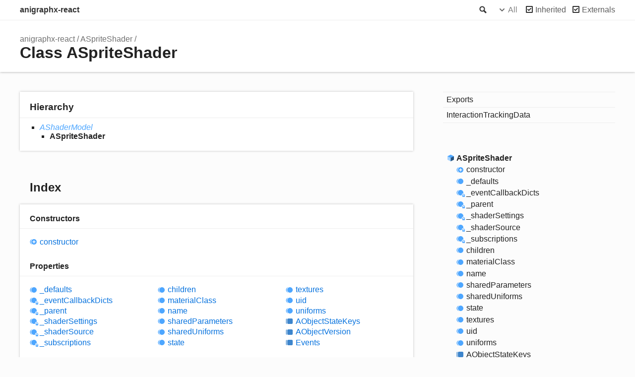

--- FILE ---
content_type: text/html; charset=utf-8
request_url: https://www.cs.cornell.edu/courses/cs4620/2021fa/anigraph/docs/classes/ASpriteShader.html
body_size: 177032
content:
<!DOCTYPE html><html class="default no-js"><head><meta charSet="utf-8"/><meta http-equiv="X-UA-Compatible" content="IE=edge"/><title>ASpriteShader | anigraphx-react</title><meta name="description" content="Documentation for anigraphx-react"/><meta name="viewport" content="width=device-width, initial-scale=1"/><link rel="stylesheet" href="../assets/style.css"/><link rel="stylesheet" href="../assets/highlight.css"/><script async src="../assets/search.js" id="search-script"></script></head><body><header><div class="tsd-page-toolbar"><div class="container"><div class="table-wrap"><div class="table-cell" id="tsd-search" data-base=".."><div class="field"><label for="tsd-search-field" class="tsd-widget search no-caption">Search</label><input type="text" id="tsd-search-field"/></div><ul class="results"><li class="state loading">Preparing search index...</li><li class="state failure">The search index is not available</li></ul><a href="../index.html" class="title">anigraphx-react</a></div><div class="table-cell" id="tsd-widgets"><div id="tsd-filter"><a href="#" class="tsd-widget options no-caption" data-toggle="options">Options</a><div class="tsd-filter-group"><div class="tsd-select" id="tsd-filter-visibility"><span class="tsd-select-label">All</span><ul class="tsd-select-list"><li data-value="public">Public</li><li data-value="protected">Public/Protected</li><li data-value="private" class="selected">All</li></ul></div> <input type="checkbox" id="tsd-filter-inherited" checked/><label class="tsd-widget" for="tsd-filter-inherited">Inherited</label><input type="checkbox" id="tsd-filter-externals" checked/><label class="tsd-widget" for="tsd-filter-externals">Externals</label></div></div><a href="#" class="tsd-widget menu no-caption" data-toggle="menu">Menu</a></div></div></div></div><div class="tsd-page-title"><div class="container"><ul class="tsd-breadcrumb"><li><a href="../modules.html">anigraphx-react</a></li><li><a href="ASpriteShader.html">ASpriteShader</a></li></ul><h1>Class ASpriteShader</h1></div></div></header><div class="container container-main"><div class="row"><div class="col-8 col-content"><section class="tsd-panel tsd-hierarchy"><h3>Hierarchy</h3><ul class="tsd-hierarchy"><li><a href="AShaderModel.html" class="tsd-signature-type" data-tsd-kind="Class">AShaderModel</a><ul class="tsd-hierarchy"><li><span class="target">ASpriteShader</span></li></ul></li></ul></section><section class="tsd-panel-group tsd-index-group"><h2>Index</h2><section class="tsd-panel tsd-index-panel"><div class="tsd-index-content"><section class="tsd-index-section tsd-is-inherited"><h3>Constructors</h3><ul class="tsd-index-list"><li class="tsd-kind-constructor tsd-parent-kind-class tsd-is-inherited"><a href="ASpriteShader.html#constructor" class="tsd-kind-icon">constructor</a></li></ul></section><section class="tsd-index-section tsd-is-inherited"><h3>Properties</h3><ul class="tsd-index-list"><li class="tsd-kind-property tsd-parent-kind-class tsd-is-inherited"><a href="ASpriteShader.html#_defaults" class="tsd-kind-icon">_defaults</a></li><li class="tsd-kind-property tsd-parent-kind-class tsd-is-inherited tsd-is-protected"><a href="ASpriteShader.html#_eventCallbackDicts" class="tsd-kind-icon">_event<wbr/>Callback<wbr/>Dicts</a></li><li class="tsd-kind-property tsd-parent-kind-class tsd-is-inherited tsd-is-protected"><a href="ASpriteShader.html#_parent" class="tsd-kind-icon">_parent</a></li><li class="tsd-kind-property tsd-parent-kind-class tsd-is-inherited tsd-is-protected"><a href="ASpriteShader.html#_shaderSettings" class="tsd-kind-icon">_shader<wbr/>Settings</a></li><li class="tsd-kind-property tsd-parent-kind-class tsd-is-inherited tsd-is-protected"><a href="ASpriteShader.html#_shaderSource" class="tsd-kind-icon">_shader<wbr/>Source</a></li><li class="tsd-kind-property tsd-parent-kind-class tsd-is-inherited tsd-is-protected"><a href="ASpriteShader.html#_subscriptions" class="tsd-kind-icon">_subscriptions</a></li><li class="tsd-kind-property tsd-parent-kind-class tsd-is-inherited"><a href="ASpriteShader.html#children" class="tsd-kind-icon">children</a></li><li class="tsd-kind-property tsd-parent-kind-class tsd-is-inherited"><a href="ASpriteShader.html#materialClass" class="tsd-kind-icon">material<wbr/>Class</a></li><li class="tsd-kind-property tsd-parent-kind-class tsd-is-inherited"><a href="ASpriteShader.html#name" class="tsd-kind-icon">name</a></li><li class="tsd-kind-property tsd-parent-kind-class tsd-is-inherited"><a href="ASpriteShader.html#sharedParameters" class="tsd-kind-icon">shared<wbr/>Parameters</a></li><li class="tsd-kind-property tsd-parent-kind-class tsd-is-inherited"><a href="ASpriteShader.html#sharedUniforms" class="tsd-kind-icon">shared<wbr/>Uniforms</a></li><li class="tsd-kind-property tsd-parent-kind-class tsd-is-inherited"><a href="ASpriteShader.html#state" class="tsd-kind-icon">state</a></li><li class="tsd-kind-property tsd-parent-kind-class tsd-is-inherited"><a href="ASpriteShader.html#textures" class="tsd-kind-icon">textures</a></li><li class="tsd-kind-property tsd-parent-kind-class tsd-is-inherited"><a href="ASpriteShader.html#uid" class="tsd-kind-icon">uid</a></li><li class="tsd-kind-property tsd-parent-kind-class tsd-is-inherited"><a href="ASpriteShader.html#uniforms" class="tsd-kind-icon">uniforms</a></li><li class="tsd-kind-property tsd-parent-kind-class tsd-is-inherited tsd-is-static"><a href="ASpriteShader.html#AObjectStateKeys" class="tsd-kind-icon">AObject<wbr/>State<wbr/>Keys</a></li><li class="tsd-kind-property tsd-parent-kind-class tsd-is-inherited tsd-is-static"><a href="ASpriteShader.html#AObjectVersion" class="tsd-kind-icon">AObject<wbr/>Version</a></li><li class="tsd-kind-property tsd-parent-kind-class tsd-is-inherited tsd-is-static"><a href="ASpriteShader.html#Events" class="tsd-kind-icon">Events</a></li></ul></section><section class="tsd-index-section "><h3>Accessors</h3><ul class="tsd-index-list"><li class="tsd-kind-get-signature tsd-parent-kind-class tsd-is-inherited"><a href="ASpriteShader.html#ClassConstructor" class="tsd-kind-icon">Class<wbr/>Constructor</a></li><li class="tsd-kind-accessor tsd-parent-kind-class tsd-is-inherited"><a href="ASpriteShader.html#defaults" class="tsd-kind-icon">defaults</a></li><li class="tsd-kind-get-signature tsd-parent-kind-class tsd-is-inherited"><a href="ASpriteShader.html#fragSource" class="tsd-kind-icon">frag<wbr/>Source</a></li><li class="tsd-kind-accessor tsd-parent-kind-class tsd-is-inherited"><a href="ASpriteShader.html#parent" class="tsd-kind-icon">parent</a></li><li class="tsd-kind-get-signature tsd-parent-kind-class tsd-is-inherited"><a href="ASpriteShader.html#rendersWireframe" class="tsd-kind-icon">renders<wbr/>Wireframe</a></li><li class="tsd-kind-get-signature tsd-parent-kind-class tsd-is-inherited"><a href="ASpriteShader.html#serializationLabel" class="tsd-kind-icon">serialization<wbr/>Label</a></li><li class="tsd-kind-get-signature tsd-parent-kind-class tsd-is-inherited"><a href="ASpriteShader.html#settingArgs" class="tsd-kind-icon">setting<wbr/>Args</a></li><li class="tsd-kind-get-signature tsd-parent-kind-class tsd-is-inherited"><a href="ASpriteShader.html#sourcesLoadedPromise" class="tsd-kind-icon">sources<wbr/>Loaded<wbr/>Promise</a></li><li class="tsd-kind-get-signature tsd-parent-kind-class tsd-is-inherited"><a href="ASpriteShader.html#stateSnapshop" class="tsd-kind-icon">state<wbr/>Snapshop</a></li><li class="tsd-kind-get-signature tsd-parent-kind-class tsd-is-inherited"><a href="ASpriteShader.html#supportsTransparency" class="tsd-kind-icon">supports<wbr/>Transparency</a></li><li class="tsd-kind-get-signature tsd-parent-kind-class tsd-is-inherited"><a href="ASpriteShader.html#usesLights" class="tsd-kind-icon">uses<wbr/>Lights</a></li><li class="tsd-kind-get-signature tsd-parent-kind-class tsd-is-inherited"><a href="ASpriteShader.html#usesVertexColors" class="tsd-kind-icon">uses<wbr/>Vertex<wbr/>Colors</a></li><li class="tsd-kind-get-signature tsd-parent-kind-class tsd-is-inherited"><a href="ASpriteShader.html#vertexSource" class="tsd-kind-icon">vertex<wbr/>Source</a></li></ul></section><section class="tsd-index-section tsd-is-inherited"><h3>Methods</h3><ul class="tsd-index-list"><li class="tsd-kind-method tsd-parent-kind-class tsd-is-inherited"><a href="ASpriteShader.html#CreateMaterial" class="tsd-kind-icon">Create<wbr/>Material</a></li><li class="tsd-kind-method tsd-parent-kind-class tsd-is-inherited"><a href="ASpriteShader.html#_CreateTHREEJS" class="tsd-kind-icon">_<wbr/>CreateTHREEJS</a></li><li class="tsd-kind-method tsd-parent-kind-class tsd-is-inherited"><a href="ASpriteShader.html#_attachToNewParent" class="tsd-kind-icon">_attach<wbr/>To<wbr/>New<wbr/>Parent</a></li><li class="tsd-kind-method tsd-parent-kind-class tsd-is-inherited"><a href="ASpriteShader.html#_childrenListToUIDs" class="tsd-kind-icon">_children<wbr/>List<wbr/>ToUIDs</a></li><li class="tsd-kind-method tsd-parent-kind-class tsd-is-inherited"><a href="ASpriteShader.html#_getEventCallbackDict" class="tsd-kind-icon">_get<wbr/>Event<wbr/>Callback<wbr/>Dict</a></li><li class="tsd-kind-method tsd-parent-kind-class tsd-is-inherited"><a href="ASpriteShader.html#_getListeners" class="tsd-kind-icon">_get<wbr/>Listeners</a></li><li class="tsd-kind-method tsd-parent-kind-class tsd-is-inherited"><a href="ASpriteShader.html#_removeChild" class="tsd-kind-icon">_remove<wbr/>Child</a></li><li class="tsd-kind-method tsd-parent-kind-class tsd-is-inherited"><a href="ASpriteShader.html#_removeFromParent" class="tsd-kind-icon">_remove<wbr/>From<wbr/>Parent</a></li><li class="tsd-kind-method tsd-parent-kind-class tsd-is-inherited"><a href="ASpriteShader.html#_uidsToChildrenList" class="tsd-kind-icon">_uids<wbr/>To<wbr/>Children<wbr/>List</a></li><li class="tsd-kind-method tsd-parent-kind-class tsd-is-inherited"><a href="ASpriteShader.html#activateSubscription" class="tsd-kind-icon">activate<wbr/>Subscription</a></li><li class="tsd-kind-method tsd-parent-kind-class tsd-is-inherited"><a href="ASpriteShader.html#addChild" class="tsd-kind-icon">add<wbr/>Child</a></li><li class="tsd-kind-method tsd-parent-kind-class tsd-is-inherited"><a href="ASpriteShader.html#addEventListener" class="tsd-kind-icon">add<wbr/>Event<wbr/>Listener</a></li><li class="tsd-kind-method tsd-parent-kind-class tsd-is-inherited"><a href="ASpriteShader.html#addEventListeners" class="tsd-kind-icon">add<wbr/>Event<wbr/>Listeners</a></li><li class="tsd-kind-method tsd-parent-kind-class tsd-is-inherited"><a href="ASpriteShader.html#addOneTimeEventListener" class="tsd-kind-icon">add<wbr/>One<wbr/>Time<wbr/>Event<wbr/>Listener</a></li><li class="tsd-kind-method tsd-parent-kind-class tsd-is-inherited"><a href="ASpriteShader.html#addStateKeyListener" class="tsd-kind-icon">add<wbr/>State<wbr/>Key<wbr/>Listener</a></li><li class="tsd-kind-method tsd-parent-kind-class tsd-is-inherited"><a href="ASpriteShader.html#addStateListener" class="tsd-kind-icon">add<wbr/>State<wbr/>Listener</a></li><li class="tsd-kind-method tsd-parent-kind-class tsd-is-inherited"><a href="ASpriteShader.html#clearSubscriptions" class="tsd-kind-icon">clear<wbr/>Subscriptions</a></li><li class="tsd-kind-method tsd-parent-kind-class tsd-is-inherited"><a href="ASpriteShader.html#deactivateSubscription" class="tsd-kind-icon">deactivate<wbr/>Subscription</a></li><li class="tsd-kind-method tsd-parent-kind-class tsd-is-inherited"><a href="ASpriteShader.html#dispose" class="tsd-kind-icon">dispose</a></li><li class="tsd-kind-method tsd-parent-kind-class tsd-is-inherited"><a href="ASpriteShader.html#filterChildren" class="tsd-kind-icon">filter<wbr/>Children</a></li><li class="tsd-kind-method tsd-parent-kind-class tsd-is-inherited"><a href="ASpriteShader.html#filterDescendants" class="tsd-kind-icon">filter<wbr/>Descendants</a></li><li class="tsd-kind-method tsd-parent-kind-class tsd-is-inherited"><a href="ASpriteShader.html#getCameraNodes" class="tsd-kind-icon">get<wbr/>Camera<wbr/>Nodes</a></li><li class="tsd-kind-method tsd-parent-kind-class tsd-is-inherited"><a href="ASpriteShader.html#getChildWithID" class="tsd-kind-icon">get<wbr/>Child<wbr/>WithID</a></li><li class="tsd-kind-method tsd-parent-kind-class tsd-is-inherited"><a href="ASpriteShader.html#getDescendantList" class="tsd-kind-icon">get<wbr/>Descendant<wbr/>List</a></li><li class="tsd-kind-method tsd-parent-kind-class tsd-is-inherited"><a href="ASpriteShader.html#getMaterialGUIParams" class="tsd-kind-icon">get<wbr/>MaterialGUIParams</a></li><li class="tsd-kind-method tsd-parent-kind-class tsd-is-inherited"><a href="ASpriteShader.html#getTexture" class="tsd-kind-icon">get<wbr/>Texture</a></li><li class="tsd-kind-method tsd-parent-kind-class tsd-is-inherited"><a href="ASpriteShader.html#getTextureGUIParams" class="tsd-kind-icon">get<wbr/>TextureGUIParams</a></li><li class="tsd-kind-method tsd-parent-kind-class tsd-is-inherited"><a href="ASpriteShader.html#getUniformValue" class="tsd-kind-icon">get<wbr/>Uniform<wbr/>Value</a></li><li class="tsd-kind-method tsd-parent-kind-class tsd-is-inherited"><a href="ASpriteShader.html#mapOverChildren" class="tsd-kind-icon">map<wbr/>Over<wbr/>Children</a></li><li class="tsd-kind-method tsd-parent-kind-class tsd-is-inherited"><a href="ASpriteShader.html#mapOverDescendants" class="tsd-kind-icon">map<wbr/>Over<wbr/>Descendants</a></li><li class="tsd-kind-method tsd-parent-kind-class tsd-is-inherited"><a href="ASpriteShader.html#release" class="tsd-kind-icon">release</a></li><li class="tsd-kind-method tsd-parent-kind-class tsd-is-inherited"><a href="ASpriteShader.html#releaseChildren" class="tsd-kind-icon">release<wbr/>Children</a></li><li class="tsd-kind-method tsd-parent-kind-class tsd-is-inherited"><a href="ASpriteShader.html#removeChild" class="tsd-kind-icon">remove<wbr/>Child</a></li><li class="tsd-kind-method tsd-parent-kind-class tsd-is-inherited"><a href="ASpriteShader.html#removeChildren" class="tsd-kind-icon">remove<wbr/>Children</a></li><li class="tsd-kind-method tsd-parent-kind-class tsd-is-inherited"><a href="ASpriteShader.html#removeEventListener" class="tsd-kind-icon">remove<wbr/>Event<wbr/>Listener</a></li><li class="tsd-kind-method tsd-parent-kind-class tsd-is-inherited"><a href="ASpriteShader.html#removeListener" class="tsd-kind-icon">remove<wbr/>Listener</a></li><li class="tsd-kind-method tsd-parent-kind-class tsd-is-inherited"><a href="ASpriteShader.html#reorderChildren" class="tsd-kind-icon">reorder<wbr/>Children</a></li><li class="tsd-kind-method tsd-parent-kind-class tsd-is-inherited"><a href="ASpriteShader.html#reparent" class="tsd-kind-icon">reparent</a></li><li class="tsd-kind-method tsd-parent-kind-class tsd-is-inherited"><a href="ASpriteShader.html#setShader" class="tsd-kind-icon">set<wbr/>Shader</a></li><li class="tsd-kind-method tsd-parent-kind-class tsd-is-inherited"><a href="ASpriteShader.html#setSharedParam" class="tsd-kind-icon">set<wbr/>Shared<wbr/>Param</a></li><li class="tsd-kind-method tsd-parent-kind-class tsd-is-inherited"><a href="ASpriteShader.html#setSharedParameters" class="tsd-kind-icon">set<wbr/>Shared<wbr/>Parameters</a></li><li class="tsd-kind-method tsd-parent-kind-class tsd-is-inherited"><a href="ASpriteShader.html#setTexture" class="tsd-kind-icon">set<wbr/>Texture</a></li><li class="tsd-kind-method tsd-parent-kind-class tsd-is-inherited"><a href="ASpriteShader.html#setUniform" class="tsd-kind-icon">set<wbr/>Uniform</a></li><li class="tsd-kind-method tsd-parent-kind-class tsd-is-inherited"><a href="ASpriteShader.html#setUniformsDict" class="tsd-kind-icon">set<wbr/>Uniforms<wbr/>Dict</a></li><li class="tsd-kind-method tsd-parent-kind-class tsd-is-inherited"><a href="ASpriteShader.html#signalEvent" class="tsd-kind-icon">signal<wbr/>Event</a></li><li class="tsd-kind-method tsd-parent-kind-class tsd-is-inherited"><a href="ASpriteShader.html#subscribe" class="tsd-kind-icon">subscribe</a></li><li class="tsd-kind-method tsd-parent-kind-class tsd-is-inherited"><a href="ASpriteShader.html#toJSON" class="tsd-kind-icon">toJSON</a></li><li class="tsd-kind-method tsd-parent-kind-class tsd-is-inherited"><a href="ASpriteShader.html#unsubscribe" class="tsd-kind-icon">unsubscribe</a></li><li class="tsd-kind-method tsd-parent-kind-class tsd-is-inherited tsd-is-static"><a href="ASpriteShader.html#CreateWithState" class="tsd-kind-icon">Create<wbr/>With<wbr/>State</a></li><li class="tsd-kind-method tsd-parent-kind-class tsd-is-inherited tsd-is-static"><a href="ASpriteShader.html#MaterialGUIColorControl" class="tsd-kind-icon">MaterialGUIColor<wbr/>Control</a></li><li class="tsd-kind-method tsd-parent-kind-class tsd-is-inherited tsd-is-static"><a href="ASpriteShader.html#MaterialGUIControl" class="tsd-kind-icon">MaterialGUIControl</a></li><li class="tsd-kind-method tsd-parent-kind-class tsd-is-inherited tsd-is-static"><a href="ASpriteShader.html#SerializationLabel" class="tsd-kind-icon">Serialization<wbr/>Label</a></li><li class="tsd-kind-method tsd-parent-kind-class tsd-is-inherited tsd-is-static"><a href="ASpriteShader.html#ShaderTextureGUIUpload" class="tsd-kind-icon">Shader<wbr/>TextureGUIUpload</a></li><li class="tsd-kind-method tsd-parent-kind-class tsd-is-inherited tsd-is-static"><a href="ASpriteShader.html#ShaderUniformGUIColorControl" class="tsd-kind-icon">Shader<wbr/>UniformGUIColor<wbr/>Control</a></li><li class="tsd-kind-method tsd-parent-kind-class tsd-is-inherited tsd-is-static"><a href="ASpriteShader.html#ShaderUniformGUIControl" class="tsd-kind-icon">Shader<wbr/>UniformGUIControl</a></li><li class="tsd-kind-method tsd-parent-kind-class tsd-is-inherited tsd-is-static"><a href="ASpriteShader.html#fromJSON" class="tsd-kind-icon">fromJSON</a></li></ul></section></div></section></section><section class="tsd-panel-group tsd-member-group tsd-is-inherited"><h2>Constructors</h2><section class="tsd-panel tsd-member tsd-kind-constructor tsd-parent-kind-class tsd-is-inherited"><a name="constructor" class="tsd-anchor"></a><h3>constructor</h3><ul class="tsd-signatures tsd-kind-constructor tsd-parent-kind-class tsd-is-inherited"><li class="tsd-signature tsd-kind-icon">new ASprite<wbr/>Shader<span class="tsd-signature-symbol">(</span>shaderName<span class="tsd-signature-symbol">?: </span><span class="tsd-signature-type">string</span>, shaderSettings<span class="tsd-signature-symbol">?: </span><span class="tsd-signature-type">ShaderMaterialParameters</span>, uniforms<span class="tsd-signature-symbol">?: </span><a href="../modules.html#ShaderUniformDict" class="tsd-signature-type" data-tsd-kind="Type alias">ShaderUniformDict</a>, sharedUniforms<span class="tsd-signature-symbol">?: </span><a href="../modules.html#ShaderUniformDict" class="tsd-signature-type" data-tsd-kind="Type alias">ShaderUniformDict</a>, <span class="tsd-signature-symbol">...</span>args<span class="tsd-signature-symbol">: </span><span class="tsd-signature-type">any</span><span class="tsd-signature-symbol">[]</span><span class="tsd-signature-symbol">)</span><span class="tsd-signature-symbol">: </span><a href="ASpriteShader.html" class="tsd-signature-type" data-tsd-kind="Class">ASpriteShader</a></li></ul><ul class="tsd-descriptions"><li class="tsd-description"><aside class="tsd-sources"><p>Inherited from <a href="AShaderModel.html">AShaderModel</a>.<a href="AShaderModel.html#constructor">constructor</a></p><ul><li>Defined in <a href="https://github.coecis.cornell.edu/CS4620-F2021/anigraph-finalproject/blob/95c261e/src/anigraph/amvc/material/AShaderModel.ts#L54">src/anigraph/amvc/material/AShaderModel.ts:54</a></li></ul></aside><h4 class="tsd-parameters-title">Parameters</h4><ul class="tsd-parameters"><li><h5><span class="tsd-flag ts-flagOptional">Optional</span> shaderName: <span class="tsd-signature-type">string</span></h5></li><li><h5><span class="tsd-flag ts-flagOptional">Optional</span> shaderSettings: <span class="tsd-signature-type">ShaderMaterialParameters</span></h5></li><li><h5><span class="tsd-flag ts-flagOptional">Optional</span> uniforms: <a href="../modules.html#ShaderUniformDict" class="tsd-signature-type" data-tsd-kind="Type alias">ShaderUniformDict</a></h5></li><li><h5><span class="tsd-flag ts-flagOptional">Optional</span> sharedUniforms: <a href="../modules.html#ShaderUniformDict" class="tsd-signature-type" data-tsd-kind="Type alias">ShaderUniformDict</a></h5></li><li><h5><span class="tsd-flag ts-flagRest">Rest</span> <span class="tsd-signature-symbol">...</span>args: <span class="tsd-signature-type">any</span><span class="tsd-signature-symbol">[]</span></h5></li></ul><h4 class="tsd-returns-title">Returns <a href="ASpriteShader.html" class="tsd-signature-type" data-tsd-kind="Class">ASpriteShader</a></h4></li></ul></section></section><section class="tsd-panel-group tsd-member-group tsd-is-inherited"><h2>Properties</h2><section class="tsd-panel tsd-member tsd-kind-property tsd-parent-kind-class tsd-is-inherited"><a name="_defaults" class="tsd-anchor"></a><h3>_defaults</h3><div class="tsd-signature tsd-kind-icon">_defaults<span class="tsd-signature-symbol">:</span> <span class="tsd-signature-symbol">{}</span></div><aside class="tsd-sources"><p>Inherited from <a href="AShaderModel.html">AShaderModel</a>.<a href="AShaderModel.html#_defaults">_defaults</a></p><ul><li>Defined in <a href="https://github.coecis.cornell.edu/CS4620-F2021/anigraph-finalproject/blob/95c261e/src/anigraph/amvc/material/AMaterialModel.ts#L21">src/anigraph/amvc/material/AMaterialModel.ts:21</a></li></ul></aside><div class="tsd-type-declaration"><h4>Type declaration</h4><ul class="tsd-parameters"><li class="tsd-parameter-index-signature"><h5><span class="tsd-signature-symbol">[</span>name: <span class="tsd-signature-type">string</span><span class="tsd-signature-symbol">]: </span><span class="tsd-signature-type">any</span></h5></li></ul></div></section><section class="tsd-panel tsd-member tsd-kind-property tsd-parent-kind-class tsd-is-inherited tsd-is-protected"><a name="_eventCallbackDicts" class="tsd-anchor"></a><h3><span class="tsd-flag ts-flagProtected">Protected</span> _event<wbr/>Callback<wbr/>Dicts</h3><div class="tsd-signature tsd-kind-icon">_event<wbr/>Callback<wbr/>Dicts<span class="tsd-signature-symbol">:</span> <span class="tsd-signature-symbol">{}</span><span class="tsd-signature-symbol"> = {}</span></div><aside class="tsd-sources"><p>Inherited from <a href="AShaderModel.html">AShaderModel</a>.<a href="AShaderModel.html#_eventCallbackDicts">_eventCallbackDicts</a></p><ul><li>Defined in <a href="https://github.coecis.cornell.edu/CS4620-F2021/anigraph-finalproject/blob/95c261e/src/anigraph/aobject/AObject.ts#L235">src/anigraph/aobject/AObject.ts:235</a></li></ul></aside><div class="tsd-type-declaration"><h4>Type declaration</h4><ul class="tsd-parameters"><li class="tsd-parameter-index-signature"><h5><span class="tsd-signature-symbol">[</span>name: <span class="tsd-signature-type">string</span><span class="tsd-signature-symbol">]: </span><a href="AEventCallbackDict.html" class="tsd-signature-type" data-tsd-kind="Class">AEventCallbackDict</a></h5></li></ul></div></section><section class="tsd-panel tsd-member tsd-kind-property tsd-parent-kind-class tsd-is-inherited tsd-is-protected"><a name="_parent" class="tsd-anchor"></a><h3><span class="tsd-flag ts-flagProtected">Protected</span> _parent</h3><div class="tsd-signature tsd-kind-icon">_parent<span class="tsd-signature-symbol">:</span> <span class="tsd-signature-type">null</span><span class="tsd-signature-symbol"> | </span><a href="AObjectNode.html" class="tsd-signature-type" data-tsd-kind="Class">AObjectNode</a></div><aside class="tsd-sources"><p>Inherited from <a href="AShaderModel.html">AShaderModel</a>.<a href="AShaderModel.html#_parent">_parent</a></p><ul><li>Defined in <a href="https://github.coecis.cornell.edu/CS4620-F2021/anigraph-finalproject/blob/95c261e/src/anigraph/aobject/AObjectNode.ts#L13">src/anigraph/aobject/AObjectNode.ts:13</a></li></ul></aside></section><section class="tsd-panel tsd-member tsd-kind-property tsd-parent-kind-class tsd-is-inherited tsd-is-protected"><a name="_shaderSettings" class="tsd-anchor"></a><h3><span class="tsd-flag ts-flagProtected">Protected</span> _shader<wbr/>Settings</h3><div class="tsd-signature tsd-kind-icon">_shader<wbr/>Settings<span class="tsd-signature-symbol">:</span> <span class="tsd-signature-type">ShaderMaterialParameters</span></div><aside class="tsd-sources"><p>Inherited from <a href="AShaderModel.html">AShaderModel</a>.<a href="AShaderModel.html#_shaderSettings">_shaderSettings</a></p><ul><li>Defined in <a href="https://github.coecis.cornell.edu/CS4620-F2021/anigraph-finalproject/blob/95c261e/src/anigraph/amvc/material/AShaderModel.ts#L35">src/anigraph/amvc/material/AShaderModel.ts:35</a></li></ul></aside></section><section class="tsd-panel tsd-member tsd-kind-property tsd-parent-kind-class tsd-is-inherited tsd-is-protected"><a name="_shaderSource" class="tsd-anchor"></a><h3><span class="tsd-flag ts-flagProtected">Protected</span> _shader<wbr/>Source</h3><div class="tsd-signature tsd-kind-icon">_shader<wbr/>Source<span class="tsd-signature-symbol">:</span> <a href="ShaderProgramSource.html" class="tsd-signature-type" data-tsd-kind="Class">ShaderProgramSource</a></div><aside class="tsd-sources"><p>Inherited from <a href="AShaderModel.html">AShaderModel</a>.<a href="AShaderModel.html#_shaderSource">_shaderSource</a></p><ul><li>Defined in <a href="https://github.coecis.cornell.edu/CS4620-F2021/anigraph-finalproject/blob/95c261e/src/anigraph/amvc/material/AShaderModel.ts#L31">src/anigraph/amvc/material/AShaderModel.ts:31</a></li></ul></aside></section><section class="tsd-panel tsd-member tsd-kind-property tsd-parent-kind-class tsd-is-inherited tsd-is-protected"><a name="_subscriptions" class="tsd-anchor"></a><h3><span class="tsd-flag ts-flagProtected">Protected</span> _subscriptions</h3><div class="tsd-signature tsd-kind-icon">_subscriptions<span class="tsd-signature-symbol">:</span> <span class="tsd-signature-symbol">{}</span><span class="tsd-signature-symbol"> = {}</span></div><aside class="tsd-sources"><p>Inherited from <a href="AShaderModel.html">AShaderModel</a>.<a href="AShaderModel.html#_subscriptions">_subscriptions</a></p><ul><li>Defined in <a href="https://github.coecis.cornell.edu/CS4620-F2021/anigraph-finalproject/blob/95c261e/src/anigraph/aobject/AObject.ts#L286">src/anigraph/aobject/AObject.ts:286</a></li></ul></aside><div class="tsd-type-declaration"><h4>Type declaration</h4><ul class="tsd-parameters"><li class="tsd-parameter-index-signature"><h5><span class="tsd-signature-symbol">[</span>name: <span class="tsd-signature-type">string</span><span class="tsd-signature-symbol">]: </span><a href="ACallbackSwitch.html" class="tsd-signature-type" data-tsd-kind="Class">ACallbackSwitch</a></h5></li></ul></div></section><section class="tsd-panel tsd-member tsd-kind-property tsd-parent-kind-class tsd-is-inherited"><a name="children" class="tsd-anchor"></a><h3>children</h3><div class="tsd-signature tsd-kind-icon">children<span class="tsd-signature-symbol">:</span> <a href="AObjectNode.html" class="tsd-signature-type" data-tsd-kind="Class">AObjectNode</a><span class="tsd-signature-symbol">[]</span></div><aside class="tsd-sources"><p>Inherited from <a href="AShaderModel.html">AShaderModel</a>.<a href="AShaderModel.html#children">children</a></p><ul><li>Defined in <a href="https://github.coecis.cornell.edu/CS4620-F2021/anigraph-finalproject/blob/95c261e/src/anigraph/aobject/AObjectNode.ts#L12">src/anigraph/aobject/AObjectNode.ts:12</a></li></ul></aside></section><section class="tsd-panel tsd-member tsd-kind-property tsd-parent-kind-class tsd-is-inherited"><a name="materialClass" class="tsd-anchor"></a><h3>material<wbr/>Class</h3><div class="tsd-signature tsd-kind-icon">material<wbr/>Class<span class="tsd-signature-symbol">:</span> <a href="../interfaces/ClassInterface.html" class="tsd-signature-type" data-tsd-kind="Interface">ClassInterface</a><span class="tsd-signature-symbol">&lt;</span><span class="tsd-signature-type">Material</span><span class="tsd-signature-symbol">&gt;</span></div><aside class="tsd-sources"><p>Inherited from <a href="AShaderModel.html">AShaderModel</a>.<a href="AShaderModel.html#materialClass">materialClass</a></p><ul><li>Defined in <a href="https://github.coecis.cornell.edu/CS4620-F2021/anigraph-finalproject/blob/95c261e/src/anigraph/amvc/material/AMaterialModel.ts#L22">src/anigraph/amvc/material/AMaterialModel.ts:22</a></li></ul></aside></section><section class="tsd-panel tsd-member tsd-kind-property tsd-parent-kind-class tsd-is-inherited"><a name="name" class="tsd-anchor"></a><h3>name</h3><div class="tsd-signature tsd-kind-icon">name<span class="tsd-signature-symbol">:</span> <span class="tsd-signature-type">string</span></div><aside class="tsd-sources"><p>Inherited from <a href="AShaderModel.html">AShaderModel</a>.<a href="AShaderModel.html#name">name</a></p><ul><li>Defined in <a href="https://github.coecis.cornell.edu/CS4620-F2021/anigraph-finalproject/blob/95c261e/src/anigraph/amvc/material/AMaterialModel.ts#L23">src/anigraph/amvc/material/AMaterialModel.ts:23</a></li></ul></aside></section><section class="tsd-panel tsd-member tsd-kind-property tsd-parent-kind-class tsd-is-inherited"><a name="sharedParameters" class="tsd-anchor"></a><h3>shared<wbr/>Parameters</h3><div class="tsd-signature tsd-kind-icon">shared<wbr/>Parameters<span class="tsd-signature-symbol">:</span> <span class="tsd-signature-symbol">{}</span></div><aside class="tsd-sources"><p>Inherited from <a href="AShaderModel.html">AShaderModel</a>.<a href="AShaderModel.html#sharedParameters">sharedParameters</a></p><ul><li>Defined in <a href="https://github.coecis.cornell.edu/CS4620-F2021/anigraph-finalproject/blob/95c261e/src/anigraph/amvc/material/AMaterialModel.ts#L20">src/anigraph/amvc/material/AMaterialModel.ts:20</a></li></ul></aside><div class="tsd-type-declaration"><h4>Type declaration</h4><ul class="tsd-parameters"><li class="tsd-parameter-index-signature"><h5><span class="tsd-signature-symbol">[</span>name: <span class="tsd-signature-type">string</span><span class="tsd-signature-symbol">]: </span><span class="tsd-signature-type">any</span></h5></li></ul></div></section><section class="tsd-panel tsd-member tsd-kind-property tsd-parent-kind-class tsd-is-inherited"><a name="sharedUniforms" class="tsd-anchor"></a><h3>shared<wbr/>Uniforms</h3><div class="tsd-signature tsd-kind-icon">shared<wbr/>Uniforms<span class="tsd-signature-symbol">:</span> <a href="../modules.html#ShaderUniformDict" class="tsd-signature-type" data-tsd-kind="Type alias">ShaderUniformDict</a></div><aside class="tsd-sources"><p>Inherited from <a href="AShaderModel.html">AShaderModel</a>.<a href="AShaderModel.html#sharedUniforms">sharedUniforms</a></p><ul><li>Defined in <a href="https://github.coecis.cornell.edu/CS4620-F2021/anigraph-finalproject/blob/95c261e/src/anigraph/amvc/material/AShaderModel.ts#L29">src/anigraph/amvc/material/AShaderModel.ts:29</a></li></ul></aside></section><section class="tsd-panel tsd-member tsd-kind-property tsd-parent-kind-class tsd-is-inherited"><a name="state" class="tsd-anchor"></a><h3>state</h3><div class="tsd-signature tsd-kind-icon">state<span class="tsd-signature-symbol">:</span> <span class="tsd-signature-symbol">{}</span><span class="tsd-signature-symbol"> = {}</span></div><aside class="tsd-sources"><p>Inherited from <a href="AShaderModel.html">AShaderModel</a>.<a href="AShaderModel.html#state">state</a></p><ul><li>Defined in <a href="https://github.coecis.cornell.edu/CS4620-F2021/anigraph-finalproject/blob/95c261e/src/anigraph/aobject/AObject.ts#L125">src/anigraph/aobject/AObject.ts:125</a></li></ul></aside><div class="tsd-type-declaration"><h4>Type declaration</h4><ul class="tsd-parameters"><li class="tsd-parameter-index-signature"><h5><span class="tsd-signature-symbol">[</span>name: <span class="tsd-signature-type">string</span><span class="tsd-signature-symbol">]: </span><span class="tsd-signature-type">any</span></h5></li></ul></div></section><section class="tsd-panel tsd-member tsd-kind-property tsd-parent-kind-class tsd-is-inherited"><a name="textures" class="tsd-anchor"></a><h3>textures</h3><div class="tsd-signature tsd-kind-icon">textures<span class="tsd-signature-symbol">:</span> <span class="tsd-signature-symbol">{}</span><span class="tsd-signature-symbol"> = {}</span></div><aside class="tsd-sources"><p>Inherited from <a href="AShaderModel.html">AShaderModel</a>.<a href="AShaderModel.html#textures">textures</a></p><ul><li>Defined in <a href="https://github.coecis.cornell.edu/CS4620-F2021/anigraph-finalproject/blob/95c261e/src/anigraph/amvc/material/AShaderModel.ts#L28">src/anigraph/amvc/material/AShaderModel.ts:28</a></li></ul></aside><div class="tsd-type-declaration"><h4>Type declaration</h4><ul class="tsd-parameters"><li class="tsd-parameter-index-signature"><h5><span class="tsd-signature-symbol">[</span>name: <span class="tsd-signature-type">string</span><span class="tsd-signature-symbol">]: </span><a href="ATexture.html" class="tsd-signature-type" data-tsd-kind="Class">ATexture</a><span class="tsd-signature-symbol"> | </span><span class="tsd-signature-type">undefined</span></h5></li></ul></div></section><section class="tsd-panel tsd-member tsd-kind-property tsd-parent-kind-class tsd-is-inherited"><a name="uid" class="tsd-anchor"></a><h3>uid</h3><div class="tsd-signature tsd-kind-icon">uid<span class="tsd-signature-symbol">:</span> <span class="tsd-signature-type">string</span></div><aside class="tsd-sources"><p>Inherited from <a href="AShaderModel.html">AShaderModel</a>.<a href="AShaderModel.html#uid">uid</a></p><ul><li>Defined in <a href="https://github.coecis.cornell.edu/CS4620-F2021/anigraph-finalproject/blob/95c261e/src/anigraph/aobject/AObject.ts#L128">src/anigraph/aobject/AObject.ts:128</a></li></ul></aside></section><section class="tsd-panel tsd-member tsd-kind-property tsd-parent-kind-class tsd-is-inherited"><a name="uniforms" class="tsd-anchor"></a><h3>uniforms</h3><div class="tsd-signature tsd-kind-icon">uniforms<span class="tsd-signature-symbol">:</span> <a href="../modules.html#ShaderUniformDict" class="tsd-signature-type" data-tsd-kind="Type alias">ShaderUniformDict</a></div><aside class="tsd-sources"><p>Inherited from <a href="AShaderModel.html">AShaderModel</a>.<a href="AShaderModel.html#uniforms">uniforms</a></p><ul><li>Defined in <a href="https://github.coecis.cornell.edu/CS4620-F2021/anigraph-finalproject/blob/95c261e/src/anigraph/amvc/material/AShaderModel.ts#L27">src/anigraph/amvc/material/AShaderModel.ts:27</a></li></ul></aside></section><section class="tsd-panel tsd-member tsd-kind-property tsd-parent-kind-class tsd-is-inherited tsd-is-static"><a name="AObjectStateKeys" class="tsd-anchor"></a><h3><span class="tsd-flag ts-flagStatic">Static</span> AObject<wbr/>State<wbr/>Keys</h3><div class="tsd-signature tsd-kind-icon">AObject<wbr/>State<wbr/>Keys<span class="tsd-signature-symbol">:</span> <span class="tsd-signature-type">string</span><span class="tsd-signature-symbol">[]</span><span class="tsd-signature-symbol"> = []</span></div><aside class="tsd-sources"><p>Inherited from <a href="AShaderModel.html">AShaderModel</a>.<a href="AShaderModel.html#AObjectStateKeys">AObjectStateKeys</a></p><ul><li>Defined in <a href="https://github.coecis.cornell.edu/CS4620-F2021/anigraph-finalproject/blob/95c261e/src/anigraph/aobject/AObject.ts#L122">src/anigraph/aobject/AObject.ts:122</a></li></ul></aside></section><section class="tsd-panel tsd-member tsd-kind-property tsd-parent-kind-class tsd-is-inherited tsd-is-static"><a name="AObjectVersion" class="tsd-anchor"></a><h3><span class="tsd-flag ts-flagStatic">Static</span> AObject<wbr/>Version</h3><div class="tsd-signature tsd-kind-icon">AObject<wbr/>Version<span class="tsd-signature-symbol">:</span> <span class="tsd-signature-type">number</span><span class="tsd-signature-symbol"> = 1</span></div><aside class="tsd-sources"><p>Inherited from <a href="AShaderModel.html">AShaderModel</a>.<a href="AShaderModel.html#AObjectVersion">AObjectVersion</a></p><ul><li>Defined in <a href="https://github.coecis.cornell.edu/CS4620-F2021/anigraph-finalproject/blob/95c261e/src/anigraph/aobject/AObject.ts#L124">src/anigraph/aobject/AObject.ts:124</a></li></ul></aside></section><section class="tsd-panel tsd-member tsd-kind-property tsd-parent-kind-class tsd-is-inherited tsd-is-static"><a name="Events" class="tsd-anchor"></a><h3><span class="tsd-flag ts-flagStatic">Static</span> Events</h3><div class="tsd-signature tsd-kind-icon">Events<span class="tsd-signature-symbol">:</span> <span class="tsd-signature-symbol">typeof </span><span class="tsd-signature-type">AModelEvents</span><span class="tsd-signature-symbol"> = ...</span></div><aside class="tsd-sources"><p>Inherited from <a href="AShaderModel.html">AShaderModel</a>.<a href="AShaderModel.html#Events">Events</a></p><ul><li>Defined in <a href="https://github.coecis.cornell.edu/CS4620-F2021/anigraph-finalproject/blob/95c261e/src/anigraph/amvc/base/AModel.ts#L33">src/anigraph/amvc/base/AModel.ts:33</a></li></ul></aside></section></section><section class="tsd-panel-group tsd-member-group "><h2>Accessors</h2><section class="tsd-panel tsd-member tsd-kind-get-signature tsd-parent-kind-class tsd-is-inherited"><a name="ClassConstructor" class="tsd-anchor"></a><h3>Class<wbr/>Constructor</h3><ul class="tsd-signatures tsd-kind-get-signature tsd-parent-kind-class tsd-is-inherited"><li class="tsd-signature tsd-kind-icon"><span class="tsd-signature-symbol">get</span> ClassConstructor<span class="tsd-signature-symbol">(</span><span class="tsd-signature-symbol">)</span><span class="tsd-signature-symbol">: </span><span class="tsd-signature-symbol">typeof </span><a href="AObject.html" class="tsd-signature-type" data-tsd-kind="Class">AObject</a></li></ul><ul class="tsd-descriptions"><li class="tsd-description"><aside class="tsd-sources"><ul><li>Defined in <a href="https://github.coecis.cornell.edu/CS4620-F2021/anigraph-finalproject/blob/95c261e/src/anigraph/aobject/AObject.ts#L131">src/anigraph/aobject/AObject.ts:131</a></li></ul></aside><h4 class="tsd-returns-title">Returns <span class="tsd-signature-symbol">typeof </span><a href="AObject.html" class="tsd-signature-type" data-tsd-kind="Class">AObject</a></h4></li></ul></section><section class="tsd-panel tsd-member tsd-kind-accessor tsd-parent-kind-class tsd-is-inherited"><a name="defaults" class="tsd-anchor"></a><h3>defaults</h3><ul class="tsd-signatures tsd-kind-accessor tsd-parent-kind-class tsd-is-inherited"><li class="tsd-signature tsd-kind-icon"><span class="tsd-signature-symbol">get</span> defaults<span class="tsd-signature-symbol">(</span><span class="tsd-signature-symbol">)</span><span class="tsd-signature-symbol">: </span><span class="tsd-signature-type" data-tsd-kind="Type parameter">ParamInterface</span></li><li class="tsd-signature tsd-kind-icon"><span class="tsd-signature-symbol">set</span> defaults<span class="tsd-signature-symbol">(</span>v<span class="tsd-signature-symbol">: </span><span class="tsd-signature-type" data-tsd-kind="Type parameter">ParamInterface</span><span class="tsd-signature-symbol">)</span><span class="tsd-signature-symbol">: </span><span class="tsd-signature-type">void</span></li></ul><ul class="tsd-descriptions"><li class="tsd-description"><aside class="tsd-sources"><ul><li>Defined in <a href="https://github.coecis.cornell.edu/CS4620-F2021/anigraph-finalproject/blob/95c261e/src/anigraph/amvc/material/AMaterialModel.ts#L24">src/anigraph/amvc/material/AMaterialModel.ts:24</a></li></ul></aside><h4 class="tsd-returns-title">Returns <span class="tsd-signature-type" data-tsd-kind="Type parameter">ParamInterface</span></h4></li><li class="tsd-description"><aside class="tsd-sources"><ul><li>Defined in <a href="https://github.coecis.cornell.edu/CS4620-F2021/anigraph-finalproject/blob/95c261e/src/anigraph/amvc/material/AMaterialModel.ts#L25">src/anigraph/amvc/material/AMaterialModel.ts:25</a></li></ul></aside><h4 class="tsd-parameters-title">Parameters</h4><ul class="tsd-parameters"><li><h5>v: <span class="tsd-signature-type" data-tsd-kind="Type parameter">ParamInterface</span></h5></li></ul><h4 class="tsd-returns-title">Returns <span class="tsd-signature-type">void</span></h4></li></ul></section><section class="tsd-panel tsd-member tsd-kind-get-signature tsd-parent-kind-class tsd-is-inherited"><a name="fragSource" class="tsd-anchor"></a><h3>frag<wbr/>Source</h3><ul class="tsd-signatures tsd-kind-get-signature tsd-parent-kind-class tsd-is-inherited"><li class="tsd-signature tsd-kind-icon"><span class="tsd-signature-symbol">get</span> fragSource<span class="tsd-signature-symbol">(</span><span class="tsd-signature-symbol">)</span><span class="tsd-signature-symbol">: </span><span class="tsd-signature-type">string</span></li></ul><ul class="tsd-descriptions"><li class="tsd-description"><aside class="tsd-sources"><ul><li>Defined in <a href="https://github.coecis.cornell.edu/CS4620-F2021/anigraph-finalproject/blob/95c261e/src/anigraph/amvc/material/AShaderModel.ts#L33">src/anigraph/amvc/material/AShaderModel.ts:33</a></li></ul></aside><h4 class="tsd-returns-title">Returns <span class="tsd-signature-type">string</span></h4></li></ul></section><section class="tsd-panel tsd-member tsd-kind-accessor tsd-parent-kind-class tsd-is-inherited"><a name="parent" class="tsd-anchor"></a><h3>parent</h3><ul class="tsd-signatures tsd-kind-accessor tsd-parent-kind-class tsd-is-inherited"><li class="tsd-signature tsd-kind-icon"><span class="tsd-signature-symbol">get</span> parent<span class="tsd-signature-symbol">(</span><span class="tsd-signature-symbol">)</span><span class="tsd-signature-symbol">: </span><span class="tsd-signature-type">null</span><span class="tsd-signature-symbol"> | </span><a href="AObjectNode.html" class="tsd-signature-type" data-tsd-kind="Class">AObjectNode</a></li><li class="tsd-signature tsd-kind-icon"><span class="tsd-signature-symbol">set</span> parent<span class="tsd-signature-symbol">(</span>v<span class="tsd-signature-symbol">: </span><span class="tsd-signature-type">null</span><span class="tsd-signature-symbol"> | </span><a href="AObjectNode.html" class="tsd-signature-type" data-tsd-kind="Class">AObjectNode</a><span class="tsd-signature-symbol">)</span><span class="tsd-signature-symbol">: </span><span class="tsd-signature-type">void</span></li></ul><ul class="tsd-descriptions"><li class="tsd-description"><aside class="tsd-sources"><ul><li>Defined in <a href="https://github.coecis.cornell.edu/CS4620-F2021/anigraph-finalproject/blob/95c261e/src/anigraph/aobject/AObjectNode.ts#L24">src/anigraph/aobject/AObjectNode.ts:24</a></li></ul></aside><h4 class="tsd-returns-title">Returns <span class="tsd-signature-type">null</span><span class="tsd-signature-symbol"> | </span><a href="AObjectNode.html" class="tsd-signature-type" data-tsd-kind="Class">AObjectNode</a></h4></li><li class="tsd-description"><aside class="tsd-sources"><ul><li>Defined in <a href="https://github.coecis.cornell.edu/CS4620-F2021/anigraph-finalproject/blob/95c261e/src/anigraph/aobject/AObjectNode.ts#L27">src/anigraph/aobject/AObjectNode.ts:27</a></li></ul></aside><h4 class="tsd-parameters-title">Parameters</h4><ul class="tsd-parameters"><li><h5>v: <span class="tsd-signature-type">null</span><span class="tsd-signature-symbol"> | </span><a href="AObjectNode.html" class="tsd-signature-type" data-tsd-kind="Class">AObjectNode</a></h5></li></ul><h4 class="tsd-returns-title">Returns <span class="tsd-signature-type">void</span></h4></li></ul></section><section class="tsd-panel tsd-member tsd-kind-get-signature tsd-parent-kind-class tsd-is-inherited"><a name="rendersWireframe" class="tsd-anchor"></a><h3>renders<wbr/>Wireframe</h3><ul class="tsd-signatures tsd-kind-get-signature tsd-parent-kind-class tsd-is-inherited"><li class="tsd-signature tsd-kind-icon"><span class="tsd-signature-symbol">get</span> rendersWireframe<span class="tsd-signature-symbol">(</span><span class="tsd-signature-symbol">)</span><span class="tsd-signature-symbol">: </span><span class="tsd-signature-type">undefined</span><span class="tsd-signature-symbol"> | </span><span class="tsd-signature-type">boolean</span></li></ul><ul class="tsd-descriptions"><li class="tsd-description"><aside class="tsd-sources"><ul><li>Defined in <a href="https://github.coecis.cornell.edu/CS4620-F2021/anigraph-finalproject/blob/95c261e/src/anigraph/amvc/material/AShaderModel.ts#L40">src/anigraph/amvc/material/AShaderModel.ts:40</a></li></ul></aside><h4 class="tsd-returns-title">Returns <span class="tsd-signature-type">undefined</span><span class="tsd-signature-symbol"> | </span><span class="tsd-signature-type">boolean</span></h4></li></ul></section><section class="tsd-panel tsd-member tsd-kind-get-signature tsd-parent-kind-class tsd-is-inherited"><a name="serializationLabel" class="tsd-anchor"></a><h3>serialization<wbr/>Label</h3><ul class="tsd-signatures tsd-kind-get-signature tsd-parent-kind-class tsd-is-inherited"><li class="tsd-signature tsd-kind-icon"><span class="tsd-signature-symbol">get</span> serializationLabel<span class="tsd-signature-symbol">(</span><span class="tsd-signature-symbol">)</span><span class="tsd-signature-symbol">: </span><span class="tsd-signature-type">any</span></li></ul><ul class="tsd-descriptions"><li class="tsd-description"><aside class="tsd-sources"><ul><li>Defined in <a href="https://github.coecis.cornell.edu/CS4620-F2021/anigraph-finalproject/blob/95c261e/src/anigraph/aobject/AObject.ts#L135">src/anigraph/aobject/AObject.ts:135</a></li></ul></aside><h4 class="tsd-returns-title">Returns <span class="tsd-signature-type">any</span></h4></li></ul></section><section class="tsd-panel tsd-member tsd-kind-get-signature tsd-parent-kind-class tsd-is-inherited"><a name="settingArgs" class="tsd-anchor"></a><h3>setting<wbr/>Args</h3><ul class="tsd-signatures tsd-kind-get-signature tsd-parent-kind-class tsd-is-inherited"><li class="tsd-signature tsd-kind-icon"><span class="tsd-signature-symbol">get</span> settingArgs<span class="tsd-signature-symbol">(</span><span class="tsd-signature-symbol">)</span><span class="tsd-signature-symbol">: </span><span class="tsd-signature-type">ShaderMaterialParameters</span></li></ul><ul class="tsd-descriptions"><li class="tsd-description"><aside class="tsd-sources"><ul><li>Defined in <a href="https://github.coecis.cornell.edu/CS4620-F2021/anigraph-finalproject/blob/95c261e/src/anigraph/amvc/material/AShaderModel.ts#L36">src/anigraph/amvc/material/AShaderModel.ts:36</a></li></ul></aside><h4 class="tsd-returns-title">Returns <span class="tsd-signature-type">ShaderMaterialParameters</span></h4></li></ul></section><section class="tsd-panel tsd-member tsd-kind-get-signature tsd-parent-kind-class tsd-is-inherited"><a name="sourcesLoadedPromise" class="tsd-anchor"></a><h3>sources<wbr/>Loaded<wbr/>Promise</h3><ul class="tsd-signatures tsd-kind-get-signature tsd-parent-kind-class tsd-is-inherited"><li class="tsd-signature tsd-kind-icon"><span class="tsd-signature-symbol">get</span> sourcesLoadedPromise<span class="tsd-signature-symbol">(</span><span class="tsd-signature-symbol">)</span><span class="tsd-signature-symbol">: </span><span class="tsd-signature-type">Promise</span><span class="tsd-signature-symbol">&lt;</span><a href="ShaderProgramSource.html" class="tsd-signature-type" data-tsd-kind="Class">ShaderProgramSource</a><span class="tsd-signature-symbol">&gt;</span></li></ul><ul class="tsd-descriptions"><li class="tsd-description"><aside class="tsd-sources"><ul><li>Defined in <a href="https://github.coecis.cornell.edu/CS4620-F2021/anigraph-finalproject/blob/95c261e/src/anigraph/amvc/material/AShaderModel.ts#L45">src/anigraph/amvc/material/AShaderModel.ts:45</a></li></ul></aside><h4 class="tsd-returns-title">Returns <span class="tsd-signature-type">Promise</span><span class="tsd-signature-symbol">&lt;</span><a href="ShaderProgramSource.html" class="tsd-signature-type" data-tsd-kind="Class">ShaderProgramSource</a><span class="tsd-signature-symbol">&gt;</span></h4></li></ul></section><section class="tsd-panel tsd-member tsd-kind-get-signature tsd-parent-kind-class tsd-is-inherited"><a name="stateSnapshop" class="tsd-anchor"></a><h3>state<wbr/>Snapshop</h3><ul class="tsd-signatures tsd-kind-get-signature tsd-parent-kind-class tsd-is-inherited"><li class="tsd-signature tsd-kind-icon"><span class="tsd-signature-symbol">get</span> stateSnapshop<span class="tsd-signature-symbol">(</span><span class="tsd-signature-symbol">)</span><span class="tsd-signature-symbol">: </span><span class="tsd-signature-symbol">{}</span></li></ul><ul class="tsd-descriptions"><li class="tsd-description"><aside class="tsd-sources"><ul><li>Defined in <a href="https://github.coecis.cornell.edu/CS4620-F2021/anigraph-finalproject/blob/95c261e/src/anigraph/aobject/AObject.ts#L140">src/anigraph/aobject/AObject.ts:140</a></li></ul></aside><h4 class="tsd-returns-title">Returns <span class="tsd-signature-symbol">{}</span></h4><ul class="tsd-parameters"></ul></li></ul></section><section class="tsd-panel tsd-member tsd-kind-get-signature tsd-parent-kind-class tsd-is-inherited"><a name="supportsTransparency" class="tsd-anchor"></a><h3>supports<wbr/>Transparency</h3><ul class="tsd-signatures tsd-kind-get-signature tsd-parent-kind-class tsd-is-inherited"><li class="tsd-signature tsd-kind-icon"><span class="tsd-signature-symbol">get</span> supportsTransparency<span class="tsd-signature-symbol">(</span><span class="tsd-signature-symbol">)</span><span class="tsd-signature-symbol">: </span><span class="tsd-signature-type">undefined</span><span class="tsd-signature-symbol"> | </span><span class="tsd-signature-type">boolean</span></li></ul><ul class="tsd-descriptions"><li class="tsd-description"><aside class="tsd-sources"><ul><li>Defined in <a href="https://github.coecis.cornell.edu/CS4620-F2021/anigraph-finalproject/blob/95c261e/src/anigraph/amvc/material/AShaderModel.ts#L38">src/anigraph/amvc/material/AShaderModel.ts:38</a></li></ul></aside><h4 class="tsd-returns-title">Returns <span class="tsd-signature-type">undefined</span><span class="tsd-signature-symbol"> | </span><span class="tsd-signature-type">boolean</span></h4></li></ul></section><section class="tsd-panel tsd-member tsd-kind-get-signature tsd-parent-kind-class tsd-is-inherited"><a name="usesLights" class="tsd-anchor"></a><h3>uses<wbr/>Lights</h3><ul class="tsd-signatures tsd-kind-get-signature tsd-parent-kind-class tsd-is-inherited"><li class="tsd-signature tsd-kind-icon"><span class="tsd-signature-symbol">get</span> usesLights<span class="tsd-signature-symbol">(</span><span class="tsd-signature-symbol">)</span><span class="tsd-signature-symbol">: </span><span class="tsd-signature-type">undefined</span><span class="tsd-signature-symbol"> | </span><span class="tsd-signature-type">boolean</span></li></ul><ul class="tsd-descriptions"><li class="tsd-description"><aside class="tsd-sources"><ul><li>Defined in <a href="https://github.coecis.cornell.edu/CS4620-F2021/anigraph-finalproject/blob/95c261e/src/anigraph/amvc/material/AShaderModel.ts#L37">src/anigraph/amvc/material/AShaderModel.ts:37</a></li></ul></aside><h4 class="tsd-returns-title">Returns <span class="tsd-signature-type">undefined</span><span class="tsd-signature-symbol"> | </span><span class="tsd-signature-type">boolean</span></h4></li></ul></section><section class="tsd-panel tsd-member tsd-kind-get-signature tsd-parent-kind-class tsd-is-inherited"><a name="usesVertexColors" class="tsd-anchor"></a><h3>uses<wbr/>Vertex<wbr/>Colors</h3><ul class="tsd-signatures tsd-kind-get-signature tsd-parent-kind-class tsd-is-inherited"><li class="tsd-signature tsd-kind-icon"><span class="tsd-signature-symbol">get</span> usesVertexColors<span class="tsd-signature-symbol">(</span><span class="tsd-signature-symbol">)</span><span class="tsd-signature-symbol">: </span><span class="tsd-signature-type">undefined</span><span class="tsd-signature-symbol"> | </span><span class="tsd-signature-type">boolean</span></li></ul><ul class="tsd-descriptions"><li class="tsd-description"><aside class="tsd-sources"><ul><li>Defined in <a href="https://github.coecis.cornell.edu/CS4620-F2021/anigraph-finalproject/blob/95c261e/src/anigraph/amvc/material/AShaderModel.ts#L39">src/anigraph/amvc/material/AShaderModel.ts:39</a></li></ul></aside><h4 class="tsd-returns-title">Returns <span class="tsd-signature-type">undefined</span><span class="tsd-signature-symbol"> | </span><span class="tsd-signature-type">boolean</span></h4></li></ul></section><section class="tsd-panel tsd-member tsd-kind-get-signature tsd-parent-kind-class tsd-is-inherited"><a name="vertexSource" class="tsd-anchor"></a><h3>vertex<wbr/>Source</h3><ul class="tsd-signatures tsd-kind-get-signature tsd-parent-kind-class tsd-is-inherited"><li class="tsd-signature tsd-kind-icon"><span class="tsd-signature-symbol">get</span> vertexSource<span class="tsd-signature-symbol">(</span><span class="tsd-signature-symbol">)</span><span class="tsd-signature-symbol">: </span><span class="tsd-signature-type">string</span></li></ul><ul class="tsd-descriptions"><li class="tsd-description"><aside class="tsd-sources"><ul><li>Defined in <a href="https://github.coecis.cornell.edu/CS4620-F2021/anigraph-finalproject/blob/95c261e/src/anigraph/amvc/material/AShaderModel.ts#L32">src/anigraph/amvc/material/AShaderModel.ts:32</a></li></ul></aside><h4 class="tsd-returns-title">Returns <span class="tsd-signature-type">string</span></h4></li></ul></section></section><section class="tsd-panel-group tsd-member-group tsd-is-inherited"><h2>Methods</h2><section class="tsd-panel tsd-member tsd-kind-method tsd-parent-kind-class tsd-is-inherited"><a name="CreateMaterial" class="tsd-anchor"></a><h3>Create<wbr/>Material</h3><ul class="tsd-signatures tsd-kind-method tsd-parent-kind-class tsd-is-inherited"><li class="tsd-signature tsd-kind-icon">Create<wbr/>Material<span class="tsd-signature-symbol">(</span><span class="tsd-signature-symbol">)</span><span class="tsd-signature-symbol">: </span><a href="AShaderMaterial.html" class="tsd-signature-type" data-tsd-kind="Class">AShaderMaterial</a></li></ul><ul class="tsd-descriptions"><li class="tsd-description"><aside class="tsd-sources"><p>Inherited from <a href="AShaderModel.html">AShaderModel</a>.<a href="AShaderModel.html#CreateMaterial">CreateMaterial</a></p><ul><li>Defined in <a href="https://github.coecis.cornell.edu/CS4620-F2021/anigraph-finalproject/blob/95c261e/src/anigraph/amvc/material/AShaderModel.ts#L196">src/anigraph/amvc/material/AShaderModel.ts:196</a></li></ul></aside><h4 class="tsd-returns-title">Returns <a href="AShaderMaterial.html" class="tsd-signature-type" data-tsd-kind="Class">AShaderMaterial</a></h4></li></ul></section><section class="tsd-panel tsd-member tsd-kind-method tsd-parent-kind-class tsd-is-inherited"><a name="_CreateTHREEJS" class="tsd-anchor"></a><h3>_<wbr/>CreateTHREEJS</h3><ul class="tsd-signatures tsd-kind-method tsd-parent-kind-class tsd-is-inherited"><li class="tsd-signature tsd-kind-icon">_<wbr/>CreateTHREEJS<span class="tsd-signature-symbol">(</span><span class="tsd-signature-symbol">)</span><span class="tsd-signature-symbol">: </span><span class="tsd-signature-type">Material</span></li></ul><ul class="tsd-descriptions"><li class="tsd-description"><aside class="tsd-sources"><p>Inherited from <a href="AShaderModel.html">AShaderModel</a>.<a href="AShaderModel.html#_CreateTHREEJS">_CreateTHREEJS</a></p><ul><li>Defined in <a href="https://github.coecis.cornell.edu/CS4620-F2021/anigraph-finalproject/blob/95c261e/src/anigraph/amvc/material/AShaderModel.ts#L181">src/anigraph/amvc/material/AShaderModel.ts:181</a></li></ul></aside><h4 class="tsd-returns-title">Returns <span class="tsd-signature-type">Material</span></h4></li></ul></section><section class="tsd-panel tsd-member tsd-kind-method tsd-parent-kind-class tsd-is-inherited"><a name="_attachToNewParent" class="tsd-anchor"></a><h3>_attach<wbr/>To<wbr/>New<wbr/>Parent</h3><ul class="tsd-signatures tsd-kind-method tsd-parent-kind-class tsd-is-inherited"><li class="tsd-signature tsd-kind-icon">_attach<wbr/>To<wbr/>New<wbr/>Parent<span class="tsd-signature-symbol">(</span>newParent<span class="tsd-signature-symbol">: </span><a href="AObjectNode.html" class="tsd-signature-type" data-tsd-kind="Class">AObjectNode</a><span class="tsd-signature-symbol">)</span><span class="tsd-signature-symbol">: </span><span class="tsd-signature-type">void</span></li></ul><ul class="tsd-descriptions"><li class="tsd-description"><aside class="tsd-sources"><p>Inherited from <a href="AShaderModel.html">AShaderModel</a>.<a href="AShaderModel.html#_attachToNewParent">_attachToNewParent</a></p><ul><li>Defined in <a href="https://github.coecis.cornell.edu/CS4620-F2021/anigraph-finalproject/blob/95c261e/src/anigraph/aobject/AObjectNode.ts#L155">src/anigraph/aobject/AObjectNode.ts:155</a></li></ul></aside><h4 class="tsd-parameters-title">Parameters</h4><ul class="tsd-parameters"><li><h5>newParent: <a href="AObjectNode.html" class="tsd-signature-type" data-tsd-kind="Class">AObjectNode</a></h5></li></ul><h4 class="tsd-returns-title">Returns <span class="tsd-signature-type">void</span></h4></li></ul></section><section class="tsd-panel tsd-member tsd-kind-method tsd-parent-kind-class tsd-is-inherited"><a name="_childrenListToUIDs" class="tsd-anchor"></a><h3>_children<wbr/>List<wbr/>ToUIDs</h3><ul class="tsd-signatures tsd-kind-method tsd-parent-kind-class tsd-is-inherited"><li class="tsd-signature tsd-kind-icon">_children<wbr/>List<wbr/>ToUIDs<span class="tsd-signature-symbol">(</span>childrenList<span class="tsd-signature-symbol">: </span><a href="AObjectNode.html" class="tsd-signature-type" data-tsd-kind="Class">AObjectNode</a><span class="tsd-signature-symbol">[]</span><span class="tsd-signature-symbol">)</span><span class="tsd-signature-symbol">: </span><span class="tsd-signature-type">string</span><span class="tsd-signature-symbol">[]</span></li></ul><ul class="tsd-descriptions"><li class="tsd-description"><aside class="tsd-sources"><p>Inherited from <a href="AShaderModel.html">AShaderModel</a>.<a href="AShaderModel.html#_childrenListToUIDs">_childrenListToUIDs</a></p><ul><li>Defined in <a href="https://github.coecis.cornell.edu/CS4620-F2021/anigraph-finalproject/blob/95c261e/src/anigraph/aobject/AObjectNode.ts#L172">src/anigraph/aobject/AObjectNode.ts:172</a></li></ul></aside><h4 class="tsd-parameters-title">Parameters</h4><ul class="tsd-parameters"><li><h5>childrenList: <a href="AObjectNode.html" class="tsd-signature-type" data-tsd-kind="Class">AObjectNode</a><span class="tsd-signature-symbol">[]</span></h5></li></ul><h4 class="tsd-returns-title">Returns <span class="tsd-signature-type">string</span><span class="tsd-signature-symbol">[]</span></h4></li></ul></section><section class="tsd-panel tsd-member tsd-kind-method tsd-parent-kind-class tsd-is-inherited"><a name="_getEventCallbackDict" class="tsd-anchor"></a><h3>_get<wbr/>Event<wbr/>Callback<wbr/>Dict</h3><ul class="tsd-signatures tsd-kind-method tsd-parent-kind-class tsd-is-inherited"><li class="tsd-signature tsd-kind-icon">_get<wbr/>Event<wbr/>Callback<wbr/>Dict<span class="tsd-signature-symbol">(</span>eventName<span class="tsd-signature-symbol">: </span><span class="tsd-signature-type">string</span><span class="tsd-signature-symbol">)</span><span class="tsd-signature-symbol">: </span><a href="AEventCallbackDict.html" class="tsd-signature-type" data-tsd-kind="Class">AEventCallbackDict</a></li></ul><ul class="tsd-descriptions"><li class="tsd-description"><aside class="tsd-sources"><p>Inherited from <a href="AShaderModel.html">AShaderModel</a>.<a href="AShaderModel.html#_getEventCallbackDict">_getEventCallbackDict</a></p><ul><li>Defined in <a href="https://github.coecis.cornell.edu/CS4620-F2021/anigraph-finalproject/blob/95c261e/src/anigraph/aobject/AObject.ts#L237">src/anigraph/aobject/AObject.ts:237</a></li></ul></aside><h4 class="tsd-parameters-title">Parameters</h4><ul class="tsd-parameters"><li><h5>eventName: <span class="tsd-signature-type">string</span></h5></li></ul><h4 class="tsd-returns-title">Returns <a href="AEventCallbackDict.html" class="tsd-signature-type" data-tsd-kind="Class">AEventCallbackDict</a></h4></li></ul></section><section class="tsd-panel tsd-member tsd-kind-method tsd-parent-kind-class tsd-is-inherited"><a name="_getListeners" class="tsd-anchor"></a><h3>_get<wbr/>Listeners</h3><ul class="tsd-signatures tsd-kind-method tsd-parent-kind-class tsd-is-inherited"><li class="tsd-signature tsd-kind-icon">_get<wbr/>Listeners<span class="tsd-signature-symbol">(</span><span class="tsd-signature-symbol">)</span><span class="tsd-signature-symbol">: </span><span class="tsd-signature-symbol">{}</span></li></ul><ul class="tsd-descriptions"><li class="tsd-description"><aside class="tsd-sources"><p>Inherited from <a href="AShaderModel.html">AShaderModel</a>.<a href="AShaderModel.html#_getListeners">_getListeners</a></p><ul><li>Defined in <a href="https://github.coecis.cornell.edu/CS4620-F2021/anigraph-finalproject/blob/95c261e/src/anigraph/aobject/AObject.ts#L178">src/anigraph/aobject/AObject.ts:178</a></li></ul></aside><h4 class="tsd-returns-title">Returns <span class="tsd-signature-symbol">{}</span></h4><ul class="tsd-parameters"><li class="tsd-parameter-index-signature"><h5><span class="tsd-signature-symbol">[</span>handle: <span class="tsd-signature-type">string</span><span class="tsd-signature-symbol">]: </span><span class="tsd-signature-type">AStateCallbackSwitch</span></h5></li></ul></li></ul></section><section class="tsd-panel tsd-member tsd-kind-method tsd-parent-kind-class tsd-is-inherited"><a name="_removeChild" class="tsd-anchor"></a><h3>_remove<wbr/>Child</h3><ul class="tsd-signatures tsd-kind-method tsd-parent-kind-class tsd-is-inherited"><li class="tsd-signature tsd-kind-icon">_remove<wbr/>Child<span class="tsd-signature-symbol">(</span>child<span class="tsd-signature-symbol">: </span><a href="AObjectNode.html" class="tsd-signature-type" data-tsd-kind="Class">AObjectNode</a>, triggerNewParentEvent<span class="tsd-signature-symbol">?: </span><span class="tsd-signature-type">boolean</span><span class="tsd-signature-symbol">)</span><span class="tsd-signature-symbol">: </span><span class="tsd-signature-type">void</span></li></ul><ul class="tsd-descriptions"><li class="tsd-description"><aside class="tsd-sources"><p>Inherited from <a href="AShaderModel.html">AShaderModel</a>.<a href="AShaderModel.html#_removeChild">_removeChild</a></p><ul><li>Defined in <a href="https://github.coecis.cornell.edu/CS4620-F2021/anigraph-finalproject/blob/95c261e/src/anigraph/aobject/AObjectNode.ts#L79">src/anigraph/aobject/AObjectNode.ts:79</a></li></ul></aside><h4 class="tsd-parameters-title">Parameters</h4><ul class="tsd-parameters"><li><h5>child: <a href="AObjectNode.html" class="tsd-signature-type" data-tsd-kind="Class">AObjectNode</a></h5></li><li><h5>triggerNewParentEvent: <span class="tsd-signature-type">boolean</span><span class="tsd-signature-symbol"> = false</span></h5></li></ul><h4 class="tsd-returns-title">Returns <span class="tsd-signature-type">void</span></h4></li></ul></section><section class="tsd-panel tsd-member tsd-kind-method tsd-parent-kind-class tsd-is-inherited"><a name="_removeFromParent" class="tsd-anchor"></a><h3>_remove<wbr/>From<wbr/>Parent</h3><ul class="tsd-signatures tsd-kind-method tsd-parent-kind-class tsd-is-inherited"><li class="tsd-signature tsd-kind-icon">_remove<wbr/>From<wbr/>Parent<span class="tsd-signature-symbol">(</span>triggerNewParentEvent<span class="tsd-signature-symbol">?: </span><span class="tsd-signature-type">boolean</span><span class="tsd-signature-symbol">)</span><span class="tsd-signature-symbol">: </span><span class="tsd-signature-type">void</span></li></ul><ul class="tsd-descriptions"><li class="tsd-description"><aside class="tsd-sources"><p>Inherited from <a href="AShaderModel.html">AShaderModel</a>.<a href="AShaderModel.html#_removeFromParent">_removeFromParent</a></p><ul><li>Defined in <a href="https://github.coecis.cornell.edu/CS4620-F2021/anigraph-finalproject/blob/95c261e/src/anigraph/aobject/AObjectNode.ts#L149">src/anigraph/aobject/AObjectNode.ts:149</a></li></ul></aside><h4 class="tsd-parameters-title">Parameters</h4><ul class="tsd-parameters"><li><h5>triggerNewParentEvent: <span class="tsd-signature-type">boolean</span><span class="tsd-signature-symbol"> = false</span></h5></li></ul><h4 class="tsd-returns-title">Returns <span class="tsd-signature-type">void</span></h4></li></ul></section><section class="tsd-panel tsd-member tsd-kind-method tsd-parent-kind-class tsd-is-inherited"><a name="_uidsToChildrenList" class="tsd-anchor"></a><h3>_uids<wbr/>To<wbr/>Children<wbr/>List</h3><ul class="tsd-signatures tsd-kind-method tsd-parent-kind-class tsd-is-inherited"><li class="tsd-signature tsd-kind-icon">_uids<wbr/>To<wbr/>Children<wbr/>List<span class="tsd-signature-symbol">(</span>uidList<span class="tsd-signature-symbol">: </span><span class="tsd-signature-type">string</span><span class="tsd-signature-symbol">[]</span><span class="tsd-signature-symbol">)</span><span class="tsd-signature-symbol">: </span><a href="AObjectNode.html" class="tsd-signature-type" data-tsd-kind="Class">AObjectNode</a><span class="tsd-signature-symbol">[]</span></li></ul><ul class="tsd-descriptions"><li class="tsd-description"><aside class="tsd-sources"><p>Inherited from <a href="AShaderModel.html">AShaderModel</a>.<a href="AShaderModel.html#_uidsToChildrenList">_uidsToChildrenList</a></p><ul><li>Defined in <a href="https://github.coecis.cornell.edu/CS4620-F2021/anigraph-finalproject/blob/95c261e/src/anigraph/aobject/AObjectNode.ts#L159">src/anigraph/aobject/AObjectNode.ts:159</a></li></ul></aside><h4 class="tsd-parameters-title">Parameters</h4><ul class="tsd-parameters"><li><h5>uidList: <span class="tsd-signature-type">string</span><span class="tsd-signature-symbol">[]</span></h5></li></ul><h4 class="tsd-returns-title">Returns <a href="AObjectNode.html" class="tsd-signature-type" data-tsd-kind="Class">AObjectNode</a><span class="tsd-signature-symbol">[]</span></h4></li></ul></section><section class="tsd-panel tsd-member tsd-kind-method tsd-parent-kind-class tsd-is-inherited"><a name="activateSubscription" class="tsd-anchor"></a><h3>activate<wbr/>Subscription</h3><ul class="tsd-signatures tsd-kind-method tsd-parent-kind-class tsd-is-inherited"><li class="tsd-signature tsd-kind-icon">activate<wbr/>Subscription<span class="tsd-signature-symbol">(</span>name<span class="tsd-signature-symbol">: </span><span class="tsd-signature-type">string</span><span class="tsd-signature-symbol">)</span><span class="tsd-signature-symbol">: </span><span class="tsd-signature-type">void</span></li></ul><ul class="tsd-descriptions"><li class="tsd-description"><aside class="tsd-sources"><p>Inherited from <a href="AShaderModel.html">AShaderModel</a>.<a href="AShaderModel.html#activateSubscription">activateSubscription</a></p><ul><li>Defined in <a href="https://github.coecis.cornell.edu/CS4620-F2021/anigraph-finalproject/blob/95c261e/src/anigraph/aobject/AObject.ts#L326">src/anigraph/aobject/AObject.ts:326</a></li></ul></aside><h4 class="tsd-parameters-title">Parameters</h4><ul class="tsd-parameters"><li><h5>name: <span class="tsd-signature-type">string</span></h5></li></ul><h4 class="tsd-returns-title">Returns <span class="tsd-signature-type">void</span></h4></li></ul></section><section class="tsd-panel tsd-member tsd-kind-method tsd-parent-kind-class tsd-is-inherited"><a name="addChild" class="tsd-anchor"></a><h3>add<wbr/>Child</h3><ul class="tsd-signatures tsd-kind-method tsd-parent-kind-class tsd-is-inherited"><li class="tsd-signature tsd-kind-icon">add<wbr/>Child<span class="tsd-signature-symbol">(</span>child<span class="tsd-signature-symbol">: </span><a href="AObjectNode.html" class="tsd-signature-type" data-tsd-kind="Class">AObjectNode</a>, position<span class="tsd-signature-symbol">?: </span><span class="tsd-signature-type">number</span><span class="tsd-signature-symbol">)</span><span class="tsd-signature-symbol">: </span><span class="tsd-signature-type">void</span></li></ul><ul class="tsd-descriptions"><li class="tsd-description"><aside class="tsd-sources"><p>Inherited from <a href="AShaderModel.html">AShaderModel</a>.<a href="AShaderModel.html#addChild">addChild</a></p><ul><li>Defined in <a href="https://github.coecis.cornell.edu/CS4620-F2021/anigraph-finalproject/blob/95c261e/src/anigraph/aobject/AObjectNode.ts#L108">src/anigraph/aobject/AObjectNode.ts:108</a></li></ul></aside><h4 class="tsd-parameters-title">Parameters</h4><ul class="tsd-parameters"><li><h5>child: <a href="AObjectNode.html" class="tsd-signature-type" data-tsd-kind="Class">AObjectNode</a></h5></li><li><h5><span class="tsd-flag ts-flagOptional">Optional</span> position: <span class="tsd-signature-type">number</span></h5></li></ul><h4 class="tsd-returns-title">Returns <span class="tsd-signature-type">void</span></h4></li></ul></section><section class="tsd-panel tsd-member tsd-kind-method tsd-parent-kind-class tsd-is-inherited"><a name="addEventListener" class="tsd-anchor"></a><h3>add<wbr/>Event<wbr/>Listener</h3><ul class="tsd-signatures tsd-kind-method tsd-parent-kind-class tsd-is-inherited"><li class="tsd-signature tsd-kind-icon">add<wbr/>Event<wbr/>Listener<span class="tsd-signature-symbol">(</span>eventName<span class="tsd-signature-symbol">: </span><span class="tsd-signature-type">string</span>, callback<span class="tsd-signature-symbol">: </span><span class="tsd-signature-symbol">(</span><span class="tsd-signature-symbol">...</span>args<span class="tsd-signature-symbol">: </span><span class="tsd-signature-type">any</span><span class="tsd-signature-symbol">[]</span><span class="tsd-signature-symbol">)</span><span class="tsd-signature-symbol"> =&gt; </span><span class="tsd-signature-type">void</span>, handle<span class="tsd-signature-symbol">?: </span><span class="tsd-signature-type">string</span><span class="tsd-signature-symbol">)</span><span class="tsd-signature-symbol">: </span><a href="AEventCallbackSwitch.html" class="tsd-signature-type" data-tsd-kind="Class">AEventCallbackSwitch</a></li></ul><ul class="tsd-descriptions"><li class="tsd-description"><aside class="tsd-sources"><p>Inherited from <a href="AShaderModel.html">AShaderModel</a>.<a href="AShaderModel.html#addEventListener">addEventListener</a></p><ul><li>Defined in <a href="https://github.coecis.cornell.edu/CS4620-F2021/anigraph-finalproject/blob/95c261e/src/anigraph/aobject/AObject.ts#L241">src/anigraph/aobject/AObject.ts:241</a></li></ul></aside><h4 class="tsd-parameters-title">Parameters</h4><ul class="tsd-parameters"><li><h5>eventName: <span class="tsd-signature-type">string</span></h5></li><li><h5>callback: <span class="tsd-signature-symbol">(</span><span class="tsd-signature-symbol">...</span>args<span class="tsd-signature-symbol">: </span><span class="tsd-signature-type">any</span><span class="tsd-signature-symbol">[]</span><span class="tsd-signature-symbol">)</span><span class="tsd-signature-symbol"> =&gt; </span><span class="tsd-signature-type">void</span></h5><ul class="tsd-parameters"><li class="tsd-parameter-signature"><ul class="tsd-signatures tsd-kind-type-literal"><li class="tsd-signature tsd-kind-icon"><span class="tsd-signature-symbol">(</span><span class="tsd-signature-symbol">...</span>args<span class="tsd-signature-symbol">: </span><span class="tsd-signature-type">any</span><span class="tsd-signature-symbol">[]</span><span class="tsd-signature-symbol">)</span><span class="tsd-signature-symbol">: </span><span class="tsd-signature-type">void</span></li></ul><ul class="tsd-descriptions"><li class="tsd-description"><h4 class="tsd-parameters-title">Parameters</h4><ul class="tsd-parameters"><li><h5><span class="tsd-flag ts-flagRest">Rest</span> <span class="tsd-signature-symbol">...</span>args: <span class="tsd-signature-type">any</span><span class="tsd-signature-symbol">[]</span></h5></li></ul><h4 class="tsd-returns-title">Returns <span class="tsd-signature-type">void</span></h4></li></ul></li></ul></li><li><h5><span class="tsd-flag ts-flagOptional">Optional</span> handle: <span class="tsd-signature-type">string</span></h5></li></ul><h4 class="tsd-returns-title">Returns <a href="AEventCallbackSwitch.html" class="tsd-signature-type" data-tsd-kind="Class">AEventCallbackSwitch</a></h4></li></ul></section><section class="tsd-panel tsd-member tsd-kind-method tsd-parent-kind-class tsd-is-inherited"><a name="addEventListeners" class="tsd-anchor"></a><h3>add<wbr/>Event<wbr/>Listeners</h3><ul class="tsd-signatures tsd-kind-method tsd-parent-kind-class tsd-is-inherited"><li class="tsd-signature tsd-kind-icon">add<wbr/>Event<wbr/>Listeners<span class="tsd-signature-symbol">(</span>eventName<span class="tsd-signature-symbol">: </span><span class="tsd-signature-type">string</span>, callbacks<span class="tsd-signature-symbol">: </span><span class="tsd-signature-symbol">(</span><span class="tsd-signature-symbol">(</span><span class="tsd-signature-symbol">...</span>args<span class="tsd-signature-symbol">: </span><span class="tsd-signature-type">any</span><span class="tsd-signature-symbol">[]</span><span class="tsd-signature-symbol">)</span><span class="tsd-signature-symbol"> =&gt; </span><span class="tsd-signature-type">void</span><span class="tsd-signature-symbol">)</span><span class="tsd-signature-symbol">[]</span>, handle<span class="tsd-signature-symbol">?: </span><span class="tsd-signature-type">string</span><span class="tsd-signature-symbol">)</span><span class="tsd-signature-symbol">: </span><a href="AEventCallbackSwitch.html" class="tsd-signature-type" data-tsd-kind="Class">AEventCallbackSwitch</a></li></ul><ul class="tsd-descriptions"><li class="tsd-description"><aside class="tsd-sources"><p>Inherited from <a href="AShaderModel.html">AShaderModel</a>.<a href="AShaderModel.html#addEventListeners">addEventListeners</a></p><ul><li>Defined in <a href="https://github.coecis.cornell.edu/CS4620-F2021/anigraph-finalproject/blob/95c261e/src/anigraph/aobject/AObject.ts#L248">src/anigraph/aobject/AObject.ts:248</a></li></ul></aside><h4 class="tsd-parameters-title">Parameters</h4><ul class="tsd-parameters"><li><h5>eventName: <span class="tsd-signature-type">string</span></h5></li><li><h5>callbacks: <span class="tsd-signature-symbol">(</span><span class="tsd-signature-symbol">(</span><span class="tsd-signature-symbol">...</span>args<span class="tsd-signature-symbol">: </span><span class="tsd-signature-type">any</span><span class="tsd-signature-symbol">[]</span><span class="tsd-signature-symbol">)</span><span class="tsd-signature-symbol"> =&gt; </span><span class="tsd-signature-type">void</span><span class="tsd-signature-symbol">)</span><span class="tsd-signature-symbol">[]</span></h5></li><li><h5><span class="tsd-flag ts-flagOptional">Optional</span> handle: <span class="tsd-signature-type">string</span></h5></li></ul><h4 class="tsd-returns-title">Returns <a href="AEventCallbackSwitch.html" class="tsd-signature-type" data-tsd-kind="Class">AEventCallbackSwitch</a></h4></li></ul></section><section class="tsd-panel tsd-member tsd-kind-method tsd-parent-kind-class tsd-is-inherited"><a name="addOneTimeEventListener" class="tsd-anchor"></a><h3>add<wbr/>One<wbr/>Time<wbr/>Event<wbr/>Listener</h3><ul class="tsd-signatures tsd-kind-method tsd-parent-kind-class tsd-is-inherited"><li class="tsd-signature tsd-kind-icon">add<wbr/>One<wbr/>Time<wbr/>Event<wbr/>Listener<span class="tsd-signature-symbol">(</span>eventName<span class="tsd-signature-symbol">: </span><span class="tsd-signature-type">string</span>, callback<span class="tsd-signature-symbol">: </span><span class="tsd-signature-symbol">(</span><span class="tsd-signature-symbol">...</span>args<span class="tsd-signature-symbol">: </span><span class="tsd-signature-type">any</span><span class="tsd-signature-symbol">[]</span><span class="tsd-signature-symbol">)</span><span class="tsd-signature-symbol"> =&gt; </span><span class="tsd-signature-type">void</span>, handle<span class="tsd-signature-symbol">?: </span><span class="tsd-signature-type">string</span><span class="tsd-signature-symbol">)</span><span class="tsd-signature-symbol">: </span><a href="AEventCallbackSwitch.html" class="tsd-signature-type" data-tsd-kind="Class">AEventCallbackSwitch</a></li></ul><ul class="tsd-descriptions"><li class="tsd-description"><aside class="tsd-sources"><p>Inherited from <a href="AShaderModel.html">AShaderModel</a>.<a href="AShaderModel.html#addOneTimeEventListener">addOneTimeEventListener</a></p><ul><li>Defined in <a href="https://github.coecis.cornell.edu/CS4620-F2021/anigraph-finalproject/blob/95c261e/src/anigraph/aobject/AObject.ts#L255">src/anigraph/aobject/AObject.ts:255</a></li></ul></aside><h4 class="tsd-parameters-title">Parameters</h4><ul class="tsd-parameters"><li><h5>eventName: <span class="tsd-signature-type">string</span></h5></li><li><h5>callback: <span class="tsd-signature-symbol">(</span><span class="tsd-signature-symbol">...</span>args<span class="tsd-signature-symbol">: </span><span class="tsd-signature-type">any</span><span class="tsd-signature-symbol">[]</span><span class="tsd-signature-symbol">)</span><span class="tsd-signature-symbol"> =&gt; </span><span class="tsd-signature-type">void</span></h5><ul class="tsd-parameters"><li class="tsd-parameter-signature"><ul class="tsd-signatures tsd-kind-type-literal"><li class="tsd-signature tsd-kind-icon"><span class="tsd-signature-symbol">(</span><span class="tsd-signature-symbol">...</span>args<span class="tsd-signature-symbol">: </span><span class="tsd-signature-type">any</span><span class="tsd-signature-symbol">[]</span><span class="tsd-signature-symbol">)</span><span class="tsd-signature-symbol">: </span><span class="tsd-signature-type">void</span></li></ul><ul class="tsd-descriptions"><li class="tsd-description"><h4 class="tsd-parameters-title">Parameters</h4><ul class="tsd-parameters"><li><h5><span class="tsd-flag ts-flagRest">Rest</span> <span class="tsd-signature-symbol">...</span>args: <span class="tsd-signature-type">any</span><span class="tsd-signature-symbol">[]</span></h5></li></ul><h4 class="tsd-returns-title">Returns <span class="tsd-signature-type">void</span></h4></li></ul></li></ul></li><li><h5><span class="tsd-flag ts-flagOptional">Optional</span> handle: <span class="tsd-signature-type">string</span></h5></li></ul><h4 class="tsd-returns-title">Returns <a href="AEventCallbackSwitch.html" class="tsd-signature-type" data-tsd-kind="Class">AEventCallbackSwitch</a></h4></li></ul></section><section class="tsd-panel tsd-member tsd-kind-method tsd-parent-kind-class tsd-is-inherited"><a name="addStateKeyListener" class="tsd-anchor"></a><h3>add<wbr/>State<wbr/>Key<wbr/>Listener</h3><ul class="tsd-signatures tsd-kind-method tsd-parent-kind-class tsd-is-inherited"><li class="tsd-signature tsd-kind-icon">add<wbr/>State<wbr/>Key<wbr/>Listener<span class="tsd-signature-symbol">(</span>state_key<span class="tsd-signature-symbol">: </span><span class="tsd-signature-type">string</span>, callback<span class="tsd-signature-symbol">: </span><span class="tsd-signature-symbol">(</span>self<span class="tsd-signature-symbol">: </span><a href="AObject.html" class="tsd-signature-type" data-tsd-kind="Class">AObject</a><span class="tsd-signature-symbol">)</span><span class="tsd-signature-symbol"> =&gt; </span><span class="tsd-signature-type">void</span>, handle<span class="tsd-signature-symbol">?: </span><span class="tsd-signature-type">string</span>, synchronous<span class="tsd-signature-symbol">?: </span><span class="tsd-signature-type">boolean</span><span class="tsd-signature-symbol">)</span><span class="tsd-signature-symbol">: </span><span class="tsd-signature-type">AStateCallbackSwitch</span></li></ul><ul class="tsd-descriptions"><li class="tsd-description"><aside class="tsd-sources"><p>Inherited from <a href="AShaderModel.html">AShaderModel</a>.<a href="AShaderModel.html#addStateKeyListener">addStateKeyListener</a></p><ul><li>Defined in <a href="https://github.coecis.cornell.edu/CS4620-F2021/anigraph-finalproject/blob/95c261e/src/anigraph/aobject/AObject.ts#L217">src/anigraph/aobject/AObject.ts:217</a></li></ul></aside><div class="tsd-comment tsd-typography"><div class="lead">
<p>Sets a callback function to be called whenever the state specified in state_key changes.
The return value callbackSwitch is a callback switch. You can activate the listener with callbackSwitch.activate()
and deactive with callbackSwitch.deactivate().
Example Usage:</p>
<pre><code class="language-typescript"><span class="hl-0">var</span><span class="hl-1"> </span><span class="hl-2">callbackswitch</span><span class="hl-1"> = </span><span class="hl-2">model</span><span class="hl-1">.</span><span class="hl-3">addStateKeyListener</span><span class="hl-1">(</span><span class="hl-4">&#39;name&#39;</span><span class="hl-1">,()</span><span class="hl-0">=&gt;</span><span class="hl-1">{</span><br/><span class="hl-1">     </span><span class="hl-2">n_name_changes</span><span class="hl-1"> = </span><span class="hl-2">n_name_changes</span><span class="hl-1">+</span><span class="hl-5">1</span><span class="hl-1">;</span><br/><span class="hl-1">})</span>
</code></pre>
</div></div><h4 class="tsd-parameters-title">Parameters</h4><ul class="tsd-parameters"><li><h5>state_key: <span class="tsd-signature-type">string</span></h5><div class="tsd-comment tsd-typography"><div class="lead">
<p>the name of the state to listen to</p>
</div></div></li><li><h5>callback: <span class="tsd-signature-symbol">(</span>self<span class="tsd-signature-symbol">: </span><a href="AObject.html" class="tsd-signature-type" data-tsd-kind="Class">AObject</a><span class="tsd-signature-symbol">)</span><span class="tsd-signature-symbol"> =&gt; </span><span class="tsd-signature-type">void</span></h5><div class="tsd-comment tsd-typography"><div class="lead">
<p>the callback to be executed when state changes</p>
</div></div><ul class="tsd-parameters"><li class="tsd-parameter-signature"><ul class="tsd-signatures tsd-kind-type-literal"><li class="tsd-signature tsd-kind-icon"><span class="tsd-signature-symbol">(</span>self<span class="tsd-signature-symbol">: </span><a href="AObject.html" class="tsd-signature-type" data-tsd-kind="Class">AObject</a><span class="tsd-signature-symbol">)</span><span class="tsd-signature-symbol">: </span><span class="tsd-signature-type">void</span></li></ul><ul class="tsd-descriptions"><li class="tsd-description"><h4 class="tsd-parameters-title">Parameters</h4><ul class="tsd-parameters"><li><h5>self: <a href="AObject.html" class="tsd-signature-type" data-tsd-kind="Class">AObject</a></h5></li></ul><h4 class="tsd-returns-title">Returns <span class="tsd-signature-type">void</span></h4></li></ul></li></ul></li><li><h5><span class="tsd-flag ts-flagOptional">Optional</span> handle: <span class="tsd-signature-type">string</span></h5><div class="tsd-comment tsd-typography"><div class="lead">
<p>the handle / unique identifier for</p>
</div></div></li><li><h5>synchronous: <span class="tsd-signature-type">boolean</span><span class="tsd-signature-symbol"> = true</span></h5><div class="tsd-comment tsd-typography"><div class="lead">
<p>whether callbacks should happen synchronously or allow for batching</p>
</div></div></li></ul><h4 class="tsd-returns-title">Returns <span class="tsd-signature-type">AStateCallbackSwitch</span></h4></li></ul></section><section class="tsd-panel tsd-member tsd-kind-method tsd-parent-kind-class tsd-is-inherited"><a name="addStateListener" class="tsd-anchor"></a><h3>add<wbr/>State<wbr/>Listener</h3><ul class="tsd-signatures tsd-kind-method tsd-parent-kind-class tsd-is-inherited"><li class="tsd-signature tsd-kind-icon">add<wbr/>State<wbr/>Listener<span class="tsd-signature-symbol">(</span>callback<span class="tsd-signature-symbol">: </span><span class="tsd-signature-symbol">(</span>self<span class="tsd-signature-symbol">: </span><a href="AObject.html" class="tsd-signature-type" data-tsd-kind="Class">AObject</a><span class="tsd-signature-symbol">)</span><span class="tsd-signature-symbol"> =&gt; </span><span class="tsd-signature-type">void</span>, handle<span class="tsd-signature-symbol">?: </span><span class="tsd-signature-type">string</span>, synchronous<span class="tsd-signature-symbol">?: </span><span class="tsd-signature-type">boolean</span><span class="tsd-signature-symbol">)</span><span class="tsd-signature-symbol">: </span><span class="tsd-signature-type">AStateCallbackSwitch</span></li></ul><ul class="tsd-descriptions"><li class="tsd-description"><aside class="tsd-sources"><p>Inherited from <a href="AShaderModel.html">AShaderModel</a>.<a href="AShaderModel.html#addStateListener">addStateListener</a></p><ul><li>Defined in <a href="https://github.coecis.cornell.edu/CS4620-F2021/anigraph-finalproject/blob/95c261e/src/anigraph/aobject/AObject.ts#L225">src/anigraph/aobject/AObject.ts:225</a></li></ul></aside><h4 class="tsd-parameters-title">Parameters</h4><ul class="tsd-parameters"><li><h5>callback: <span class="tsd-signature-symbol">(</span>self<span class="tsd-signature-symbol">: </span><a href="AObject.html" class="tsd-signature-type" data-tsd-kind="Class">AObject</a><span class="tsd-signature-symbol">)</span><span class="tsd-signature-symbol"> =&gt; </span><span class="tsd-signature-type">void</span></h5><ul class="tsd-parameters"><li class="tsd-parameter-signature"><ul class="tsd-signatures tsd-kind-type-literal"><li class="tsd-signature tsd-kind-icon"><span class="tsd-signature-symbol">(</span>self<span class="tsd-signature-symbol">: </span><a href="AObject.html" class="tsd-signature-type" data-tsd-kind="Class">AObject</a><span class="tsd-signature-symbol">)</span><span class="tsd-signature-symbol">: </span><span class="tsd-signature-type">void</span></li></ul><ul class="tsd-descriptions"><li class="tsd-description"><h4 class="tsd-parameters-title">Parameters</h4><ul class="tsd-parameters"><li><h5>self: <a href="AObject.html" class="tsd-signature-type" data-tsd-kind="Class">AObject</a></h5></li></ul><h4 class="tsd-returns-title">Returns <span class="tsd-signature-type">void</span></h4></li></ul></li></ul></li><li><h5><span class="tsd-flag ts-flagOptional">Optional</span> handle: <span class="tsd-signature-type">string</span></h5></li><li><h5>synchronous: <span class="tsd-signature-type">boolean</span><span class="tsd-signature-symbol"> = true</span></h5></li></ul><h4 class="tsd-returns-title">Returns <span class="tsd-signature-type">AStateCallbackSwitch</span></h4></li></ul></section><section class="tsd-panel tsd-member tsd-kind-method tsd-parent-kind-class tsd-is-inherited"><a name="clearSubscriptions" class="tsd-anchor"></a><h3>clear<wbr/>Subscriptions</h3><ul class="tsd-signatures tsd-kind-method tsd-parent-kind-class tsd-is-inherited"><li class="tsd-signature tsd-kind-icon">clear<wbr/>Subscriptions<span class="tsd-signature-symbol">(</span><span class="tsd-signature-symbol">)</span><span class="tsd-signature-symbol">: </span><span class="tsd-signature-type">void</span></li></ul><ul class="tsd-descriptions"><li class="tsd-description"><aside class="tsd-sources"><p>Inherited from <a href="AShaderModel.html">AShaderModel</a>.<a href="AShaderModel.html#clearSubscriptions">clearSubscriptions</a></p><ul><li>Defined in <a href="https://github.coecis.cornell.edu/CS4620-F2021/anigraph-finalproject/blob/95c261e/src/anigraph/aobject/AObject.ts#L310">src/anigraph/aobject/AObject.ts:310</a></li></ul></aside><h4 class="tsd-returns-title">Returns <span class="tsd-signature-type">void</span></h4></li></ul></section><section class="tsd-panel tsd-member tsd-kind-method tsd-parent-kind-class tsd-is-inherited"><a name="deactivateSubscription" class="tsd-anchor"></a><h3>deactivate<wbr/>Subscription</h3><ul class="tsd-signatures tsd-kind-method tsd-parent-kind-class tsd-is-inherited"><li class="tsd-signature tsd-kind-icon">deactivate<wbr/>Subscription<span class="tsd-signature-symbol">(</span>name<span class="tsd-signature-symbol">: </span><span class="tsd-signature-type">string</span><span class="tsd-signature-symbol">)</span><span class="tsd-signature-symbol">: </span><span class="tsd-signature-type">void</span></li></ul><ul class="tsd-descriptions"><li class="tsd-description"><aside class="tsd-sources"><p>Inherited from <a href="AShaderModel.html">AShaderModel</a>.<a href="AShaderModel.html#deactivateSubscription">deactivateSubscription</a></p><ul><li>Defined in <a href="https://github.coecis.cornell.edu/CS4620-F2021/anigraph-finalproject/blob/95c261e/src/anigraph/aobject/AObject.ts#L316">src/anigraph/aobject/AObject.ts:316</a></li></ul></aside><h4 class="tsd-parameters-title">Parameters</h4><ul class="tsd-parameters"><li><h5>name: <span class="tsd-signature-type">string</span></h5></li></ul><h4 class="tsd-returns-title">Returns <span class="tsd-signature-type">void</span></h4></li></ul></section><section class="tsd-panel tsd-member tsd-kind-method tsd-parent-kind-class tsd-is-inherited"><a name="dispose" class="tsd-anchor"></a><h3>dispose</h3><ul class="tsd-signatures tsd-kind-method tsd-parent-kind-class tsd-is-inherited"><li class="tsd-signature tsd-kind-icon">dispose<span class="tsd-signature-symbol">(</span><span class="tsd-signature-symbol">)</span><span class="tsd-signature-symbol">: </span><span class="tsd-signature-type">void</span></li></ul><ul class="tsd-descriptions"><li class="tsd-description"><aside class="tsd-sources"><p>Inherited from <a href="AShaderModel.html">AShaderModel</a>.<a href="AShaderModel.html#dispose">dispose</a></p><ul><li>Defined in <a href="https://github.coecis.cornell.edu/CS4620-F2021/anigraph-finalproject/blob/95c261e/src/anigraph/aobject/AObject.ts#L153">src/anigraph/aobject/AObject.ts:153</a></li></ul></aside><h4 class="tsd-returns-title">Returns <span class="tsd-signature-type">void</span></h4></li></ul></section><section class="tsd-panel tsd-member tsd-kind-method tsd-parent-kind-class tsd-is-inherited"><a name="filterChildren" class="tsd-anchor"></a><h3>filter<wbr/>Children</h3><ul class="tsd-signatures tsd-kind-method tsd-parent-kind-class tsd-is-inherited"><li class="tsd-signature tsd-kind-icon">filter<wbr/>Children<span class="tsd-signature-symbol">(</span>fn<span class="tsd-signature-symbol">: </span><span class="tsd-signature-symbol">(</span>child<span class="tsd-signature-symbol">: </span><a href="AObjectNode.html" class="tsd-signature-type" data-tsd-kind="Class">AObjectNode</a>, index<span class="tsd-signature-symbol">?: </span><span class="tsd-signature-type">number</span>, array<span class="tsd-signature-symbol">?: </span><a href="AObjectNode.html" class="tsd-signature-type" data-tsd-kind="Class">AObjectNode</a><span class="tsd-signature-symbol">[]</span><span class="tsd-signature-symbol">)</span><span class="tsd-signature-symbol"> =&gt; </span><span class="tsd-signature-type">boolean</span><span class="tsd-signature-symbol">)</span><span class="tsd-signature-symbol">: </span><a href="AObjectNode.html" class="tsd-signature-type" data-tsd-kind="Class">AObjectNode</a><span class="tsd-signature-symbol">[]</span></li></ul><ul class="tsd-descriptions"><li class="tsd-description"><aside class="tsd-sources"><p>Inherited from <a href="AShaderModel.html">AShaderModel</a>.<a href="AShaderModel.html#filterChildren">filterChildren</a></p><ul><li>Defined in <a href="https://github.coecis.cornell.edu/CS4620-F2021/anigraph-finalproject/blob/95c261e/src/anigraph/aobject/AObjectNode.ts#L59">src/anigraph/aobject/AObjectNode.ts:59</a></li></ul></aside><h4 class="tsd-parameters-title">Parameters</h4><ul class="tsd-parameters"><li><h5>fn: <span class="tsd-signature-symbol">(</span>child<span class="tsd-signature-symbol">: </span><a href="AObjectNode.html" class="tsd-signature-type" data-tsd-kind="Class">AObjectNode</a>, index<span class="tsd-signature-symbol">?: </span><span class="tsd-signature-type">number</span>, array<span class="tsd-signature-symbol">?: </span><a href="AObjectNode.html" class="tsd-signature-type" data-tsd-kind="Class">AObjectNode</a><span class="tsd-signature-symbol">[]</span><span class="tsd-signature-symbol">)</span><span class="tsd-signature-symbol"> =&gt; </span><span class="tsd-signature-type">boolean</span></h5><ul class="tsd-parameters"><li class="tsd-parameter-signature"><ul class="tsd-signatures tsd-kind-type-literal"><li class="tsd-signature tsd-kind-icon"><span class="tsd-signature-symbol">(</span>child<span class="tsd-signature-symbol">: </span><a href="AObjectNode.html" class="tsd-signature-type" data-tsd-kind="Class">AObjectNode</a>, index<span class="tsd-signature-symbol">?: </span><span class="tsd-signature-type">number</span>, array<span class="tsd-signature-symbol">?: </span><a href="AObjectNode.html" class="tsd-signature-type" data-tsd-kind="Class">AObjectNode</a><span class="tsd-signature-symbol">[]</span><span class="tsd-signature-symbol">)</span><span class="tsd-signature-symbol">: </span><span class="tsd-signature-type">boolean</span></li></ul><ul class="tsd-descriptions"><li class="tsd-description"><h4 class="tsd-parameters-title">Parameters</h4><ul class="tsd-parameters"><li><h5>child: <a href="AObjectNode.html" class="tsd-signature-type" data-tsd-kind="Class">AObjectNode</a></h5></li><li><h5><span class="tsd-flag ts-flagOptional">Optional</span> index: <span class="tsd-signature-type">number</span></h5></li><li><h5><span class="tsd-flag ts-flagOptional">Optional</span> array: <a href="AObjectNode.html" class="tsd-signature-type" data-tsd-kind="Class">AObjectNode</a><span class="tsd-signature-symbol">[]</span></h5></li></ul><h4 class="tsd-returns-title">Returns <span class="tsd-signature-type">boolean</span></h4></li></ul></li></ul></li></ul><h4 class="tsd-returns-title">Returns <a href="AObjectNode.html" class="tsd-signature-type" data-tsd-kind="Class">AObjectNode</a><span class="tsd-signature-symbol">[]</span></h4></li></ul></section><section class="tsd-panel tsd-member tsd-kind-method tsd-parent-kind-class tsd-is-inherited"><a name="filterDescendants" class="tsd-anchor"></a><h3>filter<wbr/>Descendants</h3><ul class="tsd-signatures tsd-kind-method tsd-parent-kind-class tsd-is-inherited"><li class="tsd-signature tsd-kind-icon">filter<wbr/>Descendants<span class="tsd-signature-symbol">(</span>fn<span class="tsd-signature-symbol">: </span><span class="tsd-signature-symbol">(</span>child<span class="tsd-signature-symbol">: </span><a href="AObjectNode.html" class="tsd-signature-type" data-tsd-kind="Class">AObjectNode</a>, index<span class="tsd-signature-symbol">?: </span><span class="tsd-signature-type">number</span>, array<span class="tsd-signature-symbol">?: </span><a href="AObjectNode.html" class="tsd-signature-type" data-tsd-kind="Class">AObjectNode</a><span class="tsd-signature-symbol">[]</span><span class="tsd-signature-symbol">)</span><span class="tsd-signature-symbol"> =&gt; </span><span class="tsd-signature-type">boolean</span><span class="tsd-signature-symbol">)</span><span class="tsd-signature-symbol">: </span><a href="AObjectNode.html" class="tsd-signature-type" data-tsd-kind="Class">AObjectNode</a><span class="tsd-signature-symbol">[]</span></li></ul><ul class="tsd-descriptions"><li class="tsd-description"><aside class="tsd-sources"><p>Inherited from <a href="AShaderModel.html">AShaderModel</a>.<a href="AShaderModel.html#filterDescendants">filterDescendants</a></p><ul><li>Defined in <a href="https://github.coecis.cornell.edu/CS4620-F2021/anigraph-finalproject/blob/95c261e/src/anigraph/aobject/AObjectNode.ts#L63">src/anigraph/aobject/AObjectNode.ts:63</a></li></ul></aside><h4 class="tsd-parameters-title">Parameters</h4><ul class="tsd-parameters"><li><h5>fn: <span class="tsd-signature-symbol">(</span>child<span class="tsd-signature-symbol">: </span><a href="AObjectNode.html" class="tsd-signature-type" data-tsd-kind="Class">AObjectNode</a>, index<span class="tsd-signature-symbol">?: </span><span class="tsd-signature-type">number</span>, array<span class="tsd-signature-symbol">?: </span><a href="AObjectNode.html" class="tsd-signature-type" data-tsd-kind="Class">AObjectNode</a><span class="tsd-signature-symbol">[]</span><span class="tsd-signature-symbol">)</span><span class="tsd-signature-symbol"> =&gt; </span><span class="tsd-signature-type">boolean</span></h5><ul class="tsd-parameters"><li class="tsd-parameter-signature"><ul class="tsd-signatures tsd-kind-type-literal"><li class="tsd-signature tsd-kind-icon"><span class="tsd-signature-symbol">(</span>child<span class="tsd-signature-symbol">: </span><a href="AObjectNode.html" class="tsd-signature-type" data-tsd-kind="Class">AObjectNode</a>, index<span class="tsd-signature-symbol">?: </span><span class="tsd-signature-type">number</span>, array<span class="tsd-signature-symbol">?: </span><a href="AObjectNode.html" class="tsd-signature-type" data-tsd-kind="Class">AObjectNode</a><span class="tsd-signature-symbol">[]</span><span class="tsd-signature-symbol">)</span><span class="tsd-signature-symbol">: </span><span class="tsd-signature-type">boolean</span></li></ul><ul class="tsd-descriptions"><li class="tsd-description"><h4 class="tsd-parameters-title">Parameters</h4><ul class="tsd-parameters"><li><h5>child: <a href="AObjectNode.html" class="tsd-signature-type" data-tsd-kind="Class">AObjectNode</a></h5></li><li><h5><span class="tsd-flag ts-flagOptional">Optional</span> index: <span class="tsd-signature-type">number</span></h5></li><li><h5><span class="tsd-flag ts-flagOptional">Optional</span> array: <a href="AObjectNode.html" class="tsd-signature-type" data-tsd-kind="Class">AObjectNode</a><span class="tsd-signature-symbol">[]</span></h5></li></ul><h4 class="tsd-returns-title">Returns <span class="tsd-signature-type">boolean</span></h4></li></ul></li></ul></li></ul><h4 class="tsd-returns-title">Returns <a href="AObjectNode.html" class="tsd-signature-type" data-tsd-kind="Class">AObjectNode</a><span class="tsd-signature-symbol">[]</span></h4></li></ul></section><section class="tsd-panel tsd-member tsd-kind-method tsd-parent-kind-class tsd-is-inherited"><a name="getCameraNodes" class="tsd-anchor"></a><h3>get<wbr/>Camera<wbr/>Nodes</h3><ul class="tsd-signatures tsd-kind-method tsd-parent-kind-class tsd-is-inherited"><li class="tsd-signature tsd-kind-icon">get<wbr/>Camera<wbr/>Nodes<span class="tsd-signature-symbol">(</span><span class="tsd-signature-symbol">)</span><span class="tsd-signature-symbol">: </span><span class="tsd-signature-type">void</span></li></ul><ul class="tsd-descriptions"><li class="tsd-description"><aside class="tsd-sources"><p>Inherited from <a href="AShaderModel.html">AShaderModel</a>.<a href="AShaderModel.html#getCameraNodes">getCameraNodes</a></p><ul><li>Defined in <a href="https://github.coecis.cornell.edu/CS4620-F2021/anigraph-finalproject/blob/95c261e/src/anigraph/aobject/AObjectNode.ts#L55">src/anigraph/aobject/AObjectNode.ts:55</a></li></ul></aside><h4 class="tsd-returns-title">Returns <span class="tsd-signature-type">void</span></h4></li></ul></section><section class="tsd-panel tsd-member tsd-kind-method tsd-parent-kind-class tsd-is-inherited"><a name="getChildWithID" class="tsd-anchor"></a><h3>get<wbr/>Child<wbr/>WithID</h3><ul class="tsd-signatures tsd-kind-method tsd-parent-kind-class tsd-is-inherited"><li class="tsd-signature tsd-kind-icon">get<wbr/>Child<wbr/>WithID<span class="tsd-signature-symbol">(</span>uid<span class="tsd-signature-symbol">: </span><span class="tsd-signature-type">string</span><span class="tsd-signature-symbol">)</span><span class="tsd-signature-symbol">: </span><span class="tsd-signature-type">undefined</span><span class="tsd-signature-symbol"> | </span><a href="AObjectNode.html" class="tsd-signature-type" data-tsd-kind="Class">AObjectNode</a></li></ul><ul class="tsd-descriptions"><li class="tsd-description"><aside class="tsd-sources"><p>Inherited from <a href="AShaderModel.html">AShaderModel</a>.<a href="AShaderModel.html#getChildWithID">getChildWithID</a></p><ul><li>Defined in <a href="https://github.coecis.cornell.edu/CS4620-F2021/anigraph-finalproject/blob/95c261e/src/anigraph/aobject/AObjectNode.ts#L141">src/anigraph/aobject/AObjectNode.ts:141</a></li></ul></aside><h4 class="tsd-parameters-title">Parameters</h4><ul class="tsd-parameters"><li><h5>uid: <span class="tsd-signature-type">string</span></h5></li></ul><h4 class="tsd-returns-title">Returns <span class="tsd-signature-type">undefined</span><span class="tsd-signature-symbol"> | </span><a href="AObjectNode.html" class="tsd-signature-type" data-tsd-kind="Class">AObjectNode</a></h4></li></ul></section><section class="tsd-panel tsd-member tsd-kind-method tsd-parent-kind-class tsd-is-inherited"><a name="getDescendantList" class="tsd-anchor"></a><h3>get<wbr/>Descendant<wbr/>List</h3><ul class="tsd-signatures tsd-kind-method tsd-parent-kind-class tsd-is-inherited"><li class="tsd-signature tsd-kind-icon">get<wbr/>Descendant<wbr/>List<span class="tsd-signature-symbol">(</span><span class="tsd-signature-symbol">)</span><span class="tsd-signature-symbol">: </span><a href="AObjectNode.html" class="tsd-signature-type" data-tsd-kind="Class">AObjectNode</a><span class="tsd-signature-symbol">[]</span></li></ul><ul class="tsd-descriptions"><li class="tsd-description"><aside class="tsd-sources"><p>Inherited from <a href="AShaderModel.html">AShaderModel</a>.<a href="AShaderModel.html#getDescendantList">getDescendantList</a></p><ul><li>Defined in <a href="https://github.coecis.cornell.edu/CS4620-F2021/anigraph-finalproject/blob/95c261e/src/anigraph/aobject/AObjectNode.ts#L44">src/anigraph/aobject/AObjectNode.ts:44</a></li></ul></aside><h4 class="tsd-returns-title">Returns <a href="AObjectNode.html" class="tsd-signature-type" data-tsd-kind="Class">AObjectNode</a><span class="tsd-signature-symbol">[]</span></h4></li></ul></section><section class="tsd-panel tsd-member tsd-kind-method tsd-parent-kind-class tsd-is-inherited"><a name="getMaterialGUIParams" class="tsd-anchor"></a><h3>get<wbr/>MaterialGUIParams</h3><ul class="tsd-signatures tsd-kind-method tsd-parent-kind-class tsd-is-inherited"><li class="tsd-signature tsd-kind-icon">get<wbr/>MaterialGUIParams<span class="tsd-signature-symbol">(</span>material<span class="tsd-signature-symbol">: </span><a href="AMaterial.html" class="tsd-signature-type" data-tsd-kind="Class">AMaterial</a><span class="tsd-signature-symbol">)</span><span class="tsd-signature-symbol">: </span><span class="tsd-signature-symbol">{}</span></li></ul><ul class="tsd-descriptions"><li class="tsd-description"><aside class="tsd-sources"><p>Inherited from <a href="AShaderModel.html">AShaderModel</a>.<a href="AShaderModel.html#getMaterialGUIParams">getMaterialGUIParams</a></p><ul><li>Defined in <a href="https://github.coecis.cornell.edu/CS4620-F2021/anigraph-finalproject/blob/95c261e/src/anigraph/amvc/material/AMaterialModel.ts#L38">src/anigraph/amvc/material/AMaterialModel.ts:38</a></li></ul></aside><h4 class="tsd-parameters-title">Parameters</h4><ul class="tsd-parameters"><li><h5>material: <a href="AMaterial.html" class="tsd-signature-type" data-tsd-kind="Class">AMaterial</a></h5></li></ul><h4 class="tsd-returns-title">Returns <span class="tsd-signature-symbol">{}</span></h4><ul class="tsd-parameters"></ul></li></ul></section><section class="tsd-panel tsd-member tsd-kind-method tsd-parent-kind-class tsd-is-inherited"><a name="getTexture" class="tsd-anchor"></a><h3>get<wbr/>Texture</h3><ul class="tsd-signatures tsd-kind-method tsd-parent-kind-class tsd-is-inherited"><li class="tsd-signature tsd-kind-icon">get<wbr/>Texture<span class="tsd-signature-symbol">(</span>name<span class="tsd-signature-symbol">: </span><span class="tsd-signature-type">string</span><span class="tsd-signature-symbol">)</span><span class="tsd-signature-symbol">: </span><span class="tsd-signature-type">undefined</span><span class="tsd-signature-symbol"> | </span><a href="ATexture.html" class="tsd-signature-type" data-tsd-kind="Class">ATexture</a></li></ul><ul class="tsd-descriptions"><li class="tsd-description"><aside class="tsd-sources"><p>Inherited from <a href="AShaderModel.html">AShaderModel</a>.<a href="AShaderModel.html#getTexture">getTexture</a></p><ul><li>Defined in <a href="https://github.coecis.cornell.edu/CS4620-F2021/anigraph-finalproject/blob/95c261e/src/anigraph/amvc/material/AShaderModel.ts#L163">src/anigraph/amvc/material/AShaderModel.ts:163</a></li></ul></aside><h4 class="tsd-parameters-title">Parameters</h4><ul class="tsd-parameters"><li><h5>name: <span class="tsd-signature-type">string</span></h5></li></ul><h4 class="tsd-returns-title">Returns <span class="tsd-signature-type">undefined</span><span class="tsd-signature-symbol"> | </span><a href="ATexture.html" class="tsd-signature-type" data-tsd-kind="Class">ATexture</a></h4></li></ul></section><section class="tsd-panel tsd-member tsd-kind-method tsd-parent-kind-class tsd-is-inherited"><a name="getTextureGUIParams" class="tsd-anchor"></a><h3>get<wbr/>TextureGUIParams</h3><ul class="tsd-signatures tsd-kind-method tsd-parent-kind-class tsd-is-inherited"><li class="tsd-signature tsd-kind-icon">get<wbr/>TextureGUIParams<span class="tsd-signature-symbol">(</span>material<span class="tsd-signature-symbol">: </span><a href="AShaderMaterial.html" class="tsd-signature-type" data-tsd-kind="Class">AShaderMaterial</a><span class="tsd-signature-symbol">)</span><span class="tsd-signature-symbol">: </span><span class="tsd-signature-symbol">{ </span>Textures<span class="tsd-signature-symbol">: </span><span class="tsd-signature-type">FolderInput</span><span class="tsd-signature-symbol">&lt;</span><span class="tsd-signature-type">unknown</span><span class="tsd-signature-symbol">&gt;</span><span class="tsd-signature-symbol"> }</span></li></ul><ul class="tsd-descriptions"><li class="tsd-description"><aside class="tsd-sources"><p>Inherited from <a href="AShaderModel.html">AShaderModel</a>.<a href="AShaderModel.html#getTextureGUIParams">getTextureGUIParams</a></p><ul><li>Defined in <a href="https://github.coecis.cornell.edu/CS4620-F2021/anigraph-finalproject/blob/95c261e/src/anigraph/amvc/material/AShaderModel.ts#L70">src/anigraph/amvc/material/AShaderModel.ts:70</a></li></ul></aside><h4 class="tsd-parameters-title">Parameters</h4><ul class="tsd-parameters"><li><h5>material: <a href="AShaderMaterial.html" class="tsd-signature-type" data-tsd-kind="Class">AShaderMaterial</a></h5></li></ul><h4 class="tsd-returns-title">Returns <span class="tsd-signature-symbol">{ </span>Textures<span class="tsd-signature-symbol">: </span><span class="tsd-signature-type">FolderInput</span><span class="tsd-signature-symbol">&lt;</span><span class="tsd-signature-type">unknown</span><span class="tsd-signature-symbol">&gt;</span><span class="tsd-signature-symbol"> }</span></h4><ul class="tsd-parameters"><li class="tsd-parameter"><h5>Textures<span class="tsd-signature-symbol">: </span><span class="tsd-signature-type">FolderInput</span><span class="tsd-signature-symbol">&lt;</span><span class="tsd-signature-type">unknown</span><span class="tsd-signature-symbol">&gt;</span></h5></li></ul></li></ul></section><section class="tsd-panel tsd-member tsd-kind-method tsd-parent-kind-class tsd-is-inherited"><a name="getUniformValue" class="tsd-anchor"></a><h3>get<wbr/>Uniform<wbr/>Value</h3><ul class="tsd-signatures tsd-kind-method tsd-parent-kind-class tsd-is-inherited"><li class="tsd-signature tsd-kind-icon">get<wbr/>Uniform<wbr/>Value<span class="tsd-signature-symbol">(</span>name<span class="tsd-signature-symbol">: </span><span class="tsd-signature-type">string</span><span class="tsd-signature-symbol">)</span><span class="tsd-signature-symbol">: </span><span class="tsd-signature-type">any</span></li></ul><ul class="tsd-descriptions"><li class="tsd-description"><aside class="tsd-sources"><p>Inherited from <a href="AShaderModel.html">AShaderModel</a>.<a href="AShaderModel.html#getUniformValue">getUniformValue</a></p><ul><li>Defined in <a href="https://github.coecis.cornell.edu/CS4620-F2021/anigraph-finalproject/blob/95c261e/src/anigraph/amvc/material/AShaderModel.ts#L176">src/anigraph/amvc/material/AShaderModel.ts:176</a></li></ul></aside><h4 class="tsd-parameters-title">Parameters</h4><ul class="tsd-parameters"><li><h5>name: <span class="tsd-signature-type">string</span></h5></li></ul><h4 class="tsd-returns-title">Returns <span class="tsd-signature-type">any</span></h4></li></ul></section><section class="tsd-panel tsd-member tsd-kind-method tsd-parent-kind-class tsd-is-inherited"><a name="mapOverChildren" class="tsd-anchor"></a><h3>map<wbr/>Over<wbr/>Children</h3><ul class="tsd-signatures tsd-kind-method tsd-parent-kind-class tsd-is-inherited"><li class="tsd-signature tsd-kind-icon">map<wbr/>Over<wbr/>Children<span class="tsd-signature-symbol">(</span>fn<span class="tsd-signature-symbol">: </span><span class="tsd-signature-symbol">(</span>child<span class="tsd-signature-symbol">: </span><a href="AObjectNode.html" class="tsd-signature-type" data-tsd-kind="Class">AObjectNode</a><span class="tsd-signature-symbol">)</span><span class="tsd-signature-symbol"> =&gt; </span><span class="tsd-signature-type">void</span><span class="tsd-signature-symbol"> | </span><span class="tsd-signature-type">any</span><span class="tsd-signature-symbol">[]</span><span class="tsd-signature-symbol">)</span><span class="tsd-signature-symbol">: </span><span class="tsd-signature-symbol">(</span><span class="tsd-signature-type">void</span><span class="tsd-signature-symbol"> | </span><span class="tsd-signature-type">any</span><span class="tsd-signature-symbol">[]</span><span class="tsd-signature-symbol">)</span><span class="tsd-signature-symbol">[]</span></li></ul><ul class="tsd-descriptions"><li class="tsd-description"><aside class="tsd-sources"><p>Inherited from <a href="AShaderModel.html">AShaderModel</a>.<a href="AShaderModel.html#mapOverChildren">mapOverChildren</a></p><ul><li>Defined in <a href="https://github.coecis.cornell.edu/CS4620-F2021/anigraph-finalproject/blob/95c261e/src/anigraph/aobject/AObjectNode.ts#L36">src/anigraph/aobject/AObjectNode.ts:36</a></li></ul></aside><h4 class="tsd-parameters-title">Parameters</h4><ul class="tsd-parameters"><li><h5>fn: <span class="tsd-signature-symbol">(</span>child<span class="tsd-signature-symbol">: </span><a href="AObjectNode.html" class="tsd-signature-type" data-tsd-kind="Class">AObjectNode</a><span class="tsd-signature-symbol">)</span><span class="tsd-signature-symbol"> =&gt; </span><span class="tsd-signature-type">void</span><span class="tsd-signature-symbol"> | </span><span class="tsd-signature-type">any</span><span class="tsd-signature-symbol">[]</span></h5><ul class="tsd-parameters"><li class="tsd-parameter-signature"><ul class="tsd-signatures tsd-kind-type-literal"><li class="tsd-signature tsd-kind-icon"><span class="tsd-signature-symbol">(</span>child<span class="tsd-signature-symbol">: </span><a href="AObjectNode.html" class="tsd-signature-type" data-tsd-kind="Class">AObjectNode</a><span class="tsd-signature-symbol">)</span><span class="tsd-signature-symbol">: </span><span class="tsd-signature-type">void</span><span class="tsd-signature-symbol"> | </span><span class="tsd-signature-type">any</span><span class="tsd-signature-symbol">[]</span></li></ul><ul class="tsd-descriptions"><li class="tsd-description"><h4 class="tsd-parameters-title">Parameters</h4><ul class="tsd-parameters"><li><h5>child: <a href="AObjectNode.html" class="tsd-signature-type" data-tsd-kind="Class">AObjectNode</a></h5></li></ul><h4 class="tsd-returns-title">Returns <span class="tsd-signature-type">void</span><span class="tsd-signature-symbol"> | </span><span class="tsd-signature-type">any</span><span class="tsd-signature-symbol">[]</span></h4></li></ul></li></ul></li></ul><h4 class="tsd-returns-title">Returns <span class="tsd-signature-symbol">(</span><span class="tsd-signature-type">void</span><span class="tsd-signature-symbol"> | </span><span class="tsd-signature-type">any</span><span class="tsd-signature-symbol">[]</span><span class="tsd-signature-symbol">)</span><span class="tsd-signature-symbol">[]</span></h4></li></ul></section><section class="tsd-panel tsd-member tsd-kind-method tsd-parent-kind-class tsd-is-inherited"><a name="mapOverDescendants" class="tsd-anchor"></a><h3>map<wbr/>Over<wbr/>Descendants</h3><ul class="tsd-signatures tsd-kind-method tsd-parent-kind-class tsd-is-inherited"><li class="tsd-signature tsd-kind-icon">map<wbr/>Over<wbr/>Descendants<span class="tsd-signature-symbol">(</span>fn<span class="tsd-signature-symbol">: </span><span class="tsd-signature-symbol">(</span>child<span class="tsd-signature-symbol">: </span><a href="AObjectNode.html" class="tsd-signature-type" data-tsd-kind="Class">AObjectNode</a><span class="tsd-signature-symbol">)</span><span class="tsd-signature-symbol"> =&gt; </span><span class="tsd-signature-type">void</span><span class="tsd-signature-symbol"> | </span><span class="tsd-signature-type">any</span><span class="tsd-signature-symbol">[]</span><span class="tsd-signature-symbol">)</span><span class="tsd-signature-symbol">: </span><span class="tsd-signature-symbol">(</span><span class="tsd-signature-type">void</span><span class="tsd-signature-symbol"> | </span><span class="tsd-signature-type">any</span><span class="tsd-signature-symbol">[]</span><span class="tsd-signature-symbol">)</span><span class="tsd-signature-symbol">[]</span></li></ul><ul class="tsd-descriptions"><li class="tsd-description"><aside class="tsd-sources"><p>Inherited from <a href="AShaderModel.html">AShaderModel</a>.<a href="AShaderModel.html#mapOverDescendants">mapOverDescendants</a></p><ul><li>Defined in <a href="https://github.coecis.cornell.edu/CS4620-F2021/anigraph-finalproject/blob/95c261e/src/anigraph/aobject/AObjectNode.ts#L67">src/anigraph/aobject/AObjectNode.ts:67</a></li></ul></aside><h4 class="tsd-parameters-title">Parameters</h4><ul class="tsd-parameters"><li><h5>fn: <span class="tsd-signature-symbol">(</span>child<span class="tsd-signature-symbol">: </span><a href="AObjectNode.html" class="tsd-signature-type" data-tsd-kind="Class">AObjectNode</a><span class="tsd-signature-symbol">)</span><span class="tsd-signature-symbol"> =&gt; </span><span class="tsd-signature-type">void</span><span class="tsd-signature-symbol"> | </span><span class="tsd-signature-type">any</span><span class="tsd-signature-symbol">[]</span></h5><ul class="tsd-parameters"><li class="tsd-parameter-signature"><ul class="tsd-signatures tsd-kind-type-literal"><li class="tsd-signature tsd-kind-icon"><span class="tsd-signature-symbol">(</span>child<span class="tsd-signature-symbol">: </span><a href="AObjectNode.html" class="tsd-signature-type" data-tsd-kind="Class">AObjectNode</a><span class="tsd-signature-symbol">)</span><span class="tsd-signature-symbol">: </span><span class="tsd-signature-type">void</span><span class="tsd-signature-symbol"> | </span><span class="tsd-signature-type">any</span><span class="tsd-signature-symbol">[]</span></li></ul><ul class="tsd-descriptions"><li class="tsd-description"><h4 class="tsd-parameters-title">Parameters</h4><ul class="tsd-parameters"><li><h5>child: <a href="AObjectNode.html" class="tsd-signature-type" data-tsd-kind="Class">AObjectNode</a></h5></li></ul><h4 class="tsd-returns-title">Returns <span class="tsd-signature-type">void</span><span class="tsd-signature-symbol"> | </span><span class="tsd-signature-type">any</span><span class="tsd-signature-symbol">[]</span></h4></li></ul></li></ul></li></ul><h4 class="tsd-returns-title">Returns <span class="tsd-signature-symbol">(</span><span class="tsd-signature-type">void</span><span class="tsd-signature-symbol"> | </span><span class="tsd-signature-type">any</span><span class="tsd-signature-symbol">[]</span><span class="tsd-signature-symbol">)</span><span class="tsd-signature-symbol">[]</span></h4></li></ul></section><section class="tsd-panel tsd-member tsd-kind-method tsd-parent-kind-class tsd-is-inherited"><a name="release" class="tsd-anchor"></a><h3>release</h3><ul class="tsd-signatures tsd-kind-method tsd-parent-kind-class tsd-is-inherited"><li class="tsd-signature tsd-kind-icon">release<span class="tsd-signature-symbol">(</span><span class="tsd-signature-symbol">...</span>args<span class="tsd-signature-symbol">: </span><span class="tsd-signature-type">any</span><span class="tsd-signature-symbol">[]</span><span class="tsd-signature-symbol">)</span><span class="tsd-signature-symbol">: </span><span class="tsd-signature-type">void</span></li></ul><ul class="tsd-descriptions"><li class="tsd-description"><aside class="tsd-sources"><p>Inherited from <a href="AShaderModel.html">AShaderModel</a>.<a href="AShaderModel.html#release">release</a></p><ul><li>Defined in <a href="https://github.coecis.cornell.edu/CS4620-F2021/anigraph-finalproject/blob/95c261e/src/anigraph/aobject/AObjectNode.ts#L71">src/anigraph/aobject/AObjectNode.ts:71</a></li></ul></aside><h4 class="tsd-parameters-title">Parameters</h4><ul class="tsd-parameters"><li><h5><span class="tsd-flag ts-flagRest">Rest</span> <span class="tsd-signature-symbol">...</span>args: <span class="tsd-signature-type">any</span><span class="tsd-signature-symbol">[]</span></h5></li></ul><h4 class="tsd-returns-title">Returns <span class="tsd-signature-type">void</span></h4></li></ul></section><section class="tsd-panel tsd-member tsd-kind-method tsd-parent-kind-class tsd-is-inherited"><a name="releaseChildren" class="tsd-anchor"></a><h3>release<wbr/>Children</h3><ul class="tsd-signatures tsd-kind-method tsd-parent-kind-class tsd-is-inherited"><li class="tsd-signature tsd-kind-icon">release<wbr/>Children<span class="tsd-signature-symbol">(</span><span class="tsd-signature-symbol">...</span>args<span class="tsd-signature-symbol">: </span><span class="tsd-signature-type">any</span><span class="tsd-signature-symbol">[]</span><span class="tsd-signature-symbol">)</span><span class="tsd-signature-symbol">: </span><span class="tsd-signature-symbol">(</span><span class="tsd-signature-type">void</span><span class="tsd-signature-symbol"> | </span><span class="tsd-signature-type">any</span><span class="tsd-signature-symbol">[]</span><span class="tsd-signature-symbol">)</span><span class="tsd-signature-symbol">[]</span></li></ul><ul class="tsd-descriptions"><li class="tsd-description"><aside class="tsd-sources"><p>Inherited from <a href="AShaderModel.html">AShaderModel</a>.<a href="AShaderModel.html#releaseChildren">releaseChildren</a></p><ul><li>Defined in <a href="https://github.coecis.cornell.edu/CS4620-F2021/anigraph-finalproject/blob/95c261e/src/anigraph/aobject/AObjectNode.ts#L99">src/anigraph/aobject/AObjectNode.ts:99</a></li></ul></aside><h4 class="tsd-parameters-title">Parameters</h4><ul class="tsd-parameters"><li><h5><span class="tsd-flag ts-flagRest">Rest</span> <span class="tsd-signature-symbol">...</span>args: <span class="tsd-signature-type">any</span><span class="tsd-signature-symbol">[]</span></h5></li></ul><h4 class="tsd-returns-title">Returns <span class="tsd-signature-symbol">(</span><span class="tsd-signature-type">void</span><span class="tsd-signature-symbol"> | </span><span class="tsd-signature-type">any</span><span class="tsd-signature-symbol">[]</span><span class="tsd-signature-symbol">)</span><span class="tsd-signature-symbol">[]</span></h4></li></ul></section><section class="tsd-panel tsd-member tsd-kind-method tsd-parent-kind-class tsd-is-inherited"><a name="removeChild" class="tsd-anchor"></a><h3>remove<wbr/>Child</h3><ul class="tsd-signatures tsd-kind-method tsd-parent-kind-class tsd-is-inherited"><li class="tsd-signature tsd-kind-icon">remove<wbr/>Child<span class="tsd-signature-symbol">(</span>child<span class="tsd-signature-symbol">: </span><a href="AObjectNode.html" class="tsd-signature-type" data-tsd-kind="Class">AObjectNode</a><span class="tsd-signature-symbol">)</span><span class="tsd-signature-symbol">: </span><span class="tsd-signature-type">void</span></li></ul><ul class="tsd-descriptions"><li class="tsd-description"><aside class="tsd-sources"><p>Inherited from <a href="AShaderModel.html">AShaderModel</a>.<a href="AShaderModel.html#removeChild">removeChild</a></p><ul><li>Defined in <a href="https://github.coecis.cornell.edu/CS4620-F2021/anigraph-finalproject/blob/95c261e/src/anigraph/aobject/AObjectNode.ts#L94">src/anigraph/aobject/AObjectNode.ts:94</a></li></ul></aside><h4 class="tsd-parameters-title">Parameters</h4><ul class="tsd-parameters"><li><h5>child: <a href="AObjectNode.html" class="tsd-signature-type" data-tsd-kind="Class">AObjectNode</a></h5></li></ul><h4 class="tsd-returns-title">Returns <span class="tsd-signature-type">void</span></h4></li></ul></section><section class="tsd-panel tsd-member tsd-kind-method tsd-parent-kind-class tsd-is-inherited"><a name="removeChildren" class="tsd-anchor"></a><h3>remove<wbr/>Children</h3><ul class="tsd-signatures tsd-kind-method tsd-parent-kind-class tsd-is-inherited"><li class="tsd-signature tsd-kind-icon">remove<wbr/>Children<span class="tsd-signature-symbol">(</span><span class="tsd-signature-symbol">)</span><span class="tsd-signature-symbol">: </span><span class="tsd-signature-symbol">(</span><span class="tsd-signature-type">void</span><span class="tsd-signature-symbol"> | </span><span class="tsd-signature-type">any</span><span class="tsd-signature-symbol">[]</span><span class="tsd-signature-symbol">)</span><span class="tsd-signature-symbol">[]</span></li></ul><ul class="tsd-descriptions"><li class="tsd-description"><aside class="tsd-sources"><p>Inherited from <a href="AShaderModel.html">AShaderModel</a>.<a href="AShaderModel.html#removeChildren">removeChildren</a></p><ul><li>Defined in <a href="https://github.coecis.cornell.edu/CS4620-F2021/anigraph-finalproject/blob/95c261e/src/anigraph/aobject/AObjectNode.ts#L103">src/anigraph/aobject/AObjectNode.ts:103</a></li></ul></aside><h4 class="tsd-returns-title">Returns <span class="tsd-signature-symbol">(</span><span class="tsd-signature-type">void</span><span class="tsd-signature-symbol"> | </span><span class="tsd-signature-type">any</span><span class="tsd-signature-symbol">[]</span><span class="tsd-signature-symbol">)</span><span class="tsd-signature-symbol">[]</span></h4></li></ul></section><section class="tsd-panel tsd-member tsd-kind-method tsd-parent-kind-class tsd-is-inherited"><a name="removeEventListener" class="tsd-anchor"></a><h3>remove<wbr/>Event<wbr/>Listener</h3><ul class="tsd-signatures tsd-kind-method tsd-parent-kind-class tsd-is-inherited"><li class="tsd-signature tsd-kind-icon">remove<wbr/>Event<wbr/>Listener<span class="tsd-signature-symbol">(</span>eventName<span class="tsd-signature-symbol">: </span><span class="tsd-signature-type">string</span>, handle<span class="tsd-signature-symbol">: </span><span class="tsd-signature-type">string</span><span class="tsd-signature-symbol">)</span><span class="tsd-signature-symbol">: </span><span class="tsd-signature-type">void</span></li></ul><ul class="tsd-descriptions"><li class="tsd-description"><aside class="tsd-sources"><p>Inherited from <a href="AShaderModel.html">AShaderModel</a>.<a href="AShaderModel.html#removeEventListener">removeEventListener</a></p><ul><li>Defined in <a href="https://github.coecis.cornell.edu/CS4620-F2021/anigraph-finalproject/blob/95c261e/src/anigraph/aobject/AObject.ts#L268">src/anigraph/aobject/AObject.ts:268</a></li></ul></aside><h4 class="tsd-parameters-title">Parameters</h4><ul class="tsd-parameters"><li><h5>eventName: <span class="tsd-signature-type">string</span></h5></li><li><h5>handle: <span class="tsd-signature-type">string</span></h5></li></ul><h4 class="tsd-returns-title">Returns <span class="tsd-signature-type">void</span></h4></li></ul></section><section class="tsd-panel tsd-member tsd-kind-method tsd-parent-kind-class tsd-is-inherited"><a name="removeListener" class="tsd-anchor"></a><h3>remove<wbr/>Listener</h3><ul class="tsd-signatures tsd-kind-method tsd-parent-kind-class tsd-is-inherited"><li class="tsd-signature tsd-kind-icon">remove<wbr/>Listener<span class="tsd-signature-symbol">(</span>handle<span class="tsd-signature-symbol">: </span><span class="tsd-signature-type">string</span><span class="tsd-signature-symbol">)</span><span class="tsd-signature-symbol">: </span><span class="tsd-signature-type">void</span></li></ul><ul class="tsd-descriptions"><li class="tsd-description"><aside class="tsd-sources"><p>Inherited from <a href="AShaderModel.html">AShaderModel</a>.<a href="AShaderModel.html#removeListener">removeListener</a></p><ul><li>Defined in <a href="https://github.coecis.cornell.edu/CS4620-F2021/anigraph-finalproject/blob/95c261e/src/anigraph/aobject/AObject.ts#L173">src/anigraph/aobject/AObject.ts:173</a></li></ul></aside><h4 class="tsd-parameters-title">Parameters</h4><ul class="tsd-parameters"><li><h5>handle: <span class="tsd-signature-type">string</span></h5></li></ul><h4 class="tsd-returns-title">Returns <span class="tsd-signature-type">void</span></h4></li></ul></section><section class="tsd-panel tsd-member tsd-kind-method tsd-parent-kind-class tsd-is-inherited"><a name="reorderChildren" class="tsd-anchor"></a><h3>reorder<wbr/>Children</h3><ul class="tsd-signatures tsd-kind-method tsd-parent-kind-class tsd-is-inherited"><li class="tsd-signature tsd-kind-icon">reorder<wbr/>Children<span class="tsd-signature-symbol">(</span>uidList<span class="tsd-signature-symbol">: </span><span class="tsd-signature-type">string</span><span class="tsd-signature-symbol">[]</span><span class="tsd-signature-symbol">)</span><span class="tsd-signature-symbol">: </span><span class="tsd-signature-type">void</span></li></ul><ul class="tsd-descriptions"><li class="tsd-description"><aside class="tsd-sources"><p>Inherited from <a href="AShaderModel.html">AShaderModel</a>.<a href="AShaderModel.html#reorderChildren">reorderChildren</a></p><ul><li>Defined in <a href="https://github.coecis.cornell.edu/CS4620-F2021/anigraph-finalproject/blob/95c261e/src/anigraph/aobject/AObjectNode.ts#L180">src/anigraph/aobject/AObjectNode.ts:180</a></li></ul></aside><h4 class="tsd-parameters-title">Parameters</h4><ul class="tsd-parameters"><li><h5>uidList: <span class="tsd-signature-type">string</span><span class="tsd-signature-symbol">[]</span></h5></li></ul><h4 class="tsd-returns-title">Returns <span class="tsd-signature-type">void</span></h4></li></ul></section><section class="tsd-panel tsd-member tsd-kind-method tsd-parent-kind-class tsd-is-inherited"><a name="reparent" class="tsd-anchor"></a><h3>reparent</h3><ul class="tsd-signatures tsd-kind-method tsd-parent-kind-class tsd-is-inherited"><li class="tsd-signature tsd-kind-icon">reparent<span class="tsd-signature-symbol">(</span>newParent<span class="tsd-signature-symbol">: </span><a href="AObjectNode.html" class="tsd-signature-type" data-tsd-kind="Class">AObjectNode</a><span class="tsd-signature-symbol">)</span><span class="tsd-signature-symbol">: </span><span class="tsd-signature-type">void</span></li></ul><ul class="tsd-descriptions"><li class="tsd-description"><aside class="tsd-sources"><p>Inherited from <a href="AShaderModel.html">AShaderModel</a>.<a href="AShaderModel.html#reparent">reparent</a></p><ul><li>Defined in <a href="https://github.coecis.cornell.edu/CS4620-F2021/anigraph-finalproject/blob/95c261e/src/anigraph/aobject/AObjectNode.ts#L192">src/anigraph/aobject/AObjectNode.ts:192</a></li></ul></aside><h4 class="tsd-parameters-title">Parameters</h4><ul class="tsd-parameters"><li><h5>newParent: <a href="AObjectNode.html" class="tsd-signature-type" data-tsd-kind="Class">AObjectNode</a></h5></li></ul><h4 class="tsd-returns-title">Returns <span class="tsd-signature-type">void</span></h4></li></ul></section><section class="tsd-panel tsd-member tsd-kind-method tsd-parent-kind-class tsd-is-inherited"><a name="setShader" class="tsd-anchor"></a><h3>set<wbr/>Shader</h3><ul class="tsd-signatures tsd-kind-method tsd-parent-kind-class tsd-is-inherited"><li class="tsd-signature tsd-kind-icon">set<wbr/>Shader<span class="tsd-signature-symbol">(</span>shaderName<span class="tsd-signature-symbol">: </span><span class="tsd-signature-type">string</span><span class="tsd-signature-symbol">)</span><span class="tsd-signature-symbol">: </span><span class="tsd-signature-type">void</span></li></ul><ul class="tsd-descriptions"><li class="tsd-description"><aside class="tsd-sources"><p>Inherited from <a href="AShaderModel.html">AShaderModel</a>.<a href="AShaderModel.html#setShader">setShader</a></p><ul><li>Defined in <a href="https://github.coecis.cornell.edu/CS4620-F2021/anigraph-finalproject/blob/95c261e/src/anigraph/amvc/material/AShaderModel.ts#L139">src/anigraph/amvc/material/AShaderModel.ts:139</a></li></ul></aside><h4 class="tsd-parameters-title">Parameters</h4><ul class="tsd-parameters"><li><h5>shaderName: <span class="tsd-signature-type">string</span></h5></li></ul><h4 class="tsd-returns-title">Returns <span class="tsd-signature-type">void</span></h4></li></ul></section><section class="tsd-panel tsd-member tsd-kind-method tsd-parent-kind-class tsd-is-inherited"><a name="setSharedParam" class="tsd-anchor"></a><h3>set<wbr/>Shared<wbr/>Param</h3><ul class="tsd-signatures tsd-kind-method tsd-parent-kind-class tsd-is-inherited"><li class="tsd-signature tsd-kind-icon">set<wbr/>Shared<wbr/>Param<span class="tsd-signature-symbol">(</span>name<span class="tsd-signature-symbol">: </span><span class="tsd-signature-type">string</span>, val<span class="tsd-signature-symbol">: </span><span class="tsd-signature-type">any</span><span class="tsd-signature-symbol">)</span><span class="tsd-signature-symbol">: </span><span class="tsd-signature-type">void</span></li></ul><ul class="tsd-descriptions"><li class="tsd-description"><aside class="tsd-sources"><p>Inherited from <a href="AShaderModel.html">AShaderModel</a>.<a href="AShaderModel.html#setSharedParam">setSharedParam</a></p><ul><li>Defined in <a href="https://github.coecis.cornell.edu/CS4620-F2021/anigraph-finalproject/blob/95c261e/src/anigraph/amvc/material/AMaterialModel.ts#L30">src/anigraph/amvc/material/AMaterialModel.ts:30</a></li></ul></aside><h4 class="tsd-parameters-title">Parameters</h4><ul class="tsd-parameters"><li><h5>name: <span class="tsd-signature-type">string</span></h5></li><li><h5>val: <span class="tsd-signature-type">any</span></h5></li></ul><h4 class="tsd-returns-title">Returns <span class="tsd-signature-type">void</span></h4></li></ul></section><section class="tsd-panel tsd-member tsd-kind-method tsd-parent-kind-class tsd-is-inherited"><a name="setSharedParameters" class="tsd-anchor"></a><h3>set<wbr/>Shared<wbr/>Parameters</h3><ul class="tsd-signatures tsd-kind-method tsd-parent-kind-class tsd-is-inherited"><li class="tsd-signature tsd-kind-icon">set<wbr/>Shared<wbr/>Parameters<span class="tsd-signature-symbol">(</span>params<span class="tsd-signature-symbol">: </span><span class="tsd-signature-symbol">{}</span><span class="tsd-signature-symbol">)</span><span class="tsd-signature-symbol">: </span><span class="tsd-signature-type">void</span></li></ul><ul class="tsd-descriptions"><li class="tsd-description"><aside class="tsd-sources"><p>Inherited from <a href="AShaderModel.html">AShaderModel</a>.<a href="AShaderModel.html#setSharedParameters">setSharedParameters</a></p><ul><li>Defined in <a href="https://github.coecis.cornell.edu/CS4620-F2021/anigraph-finalproject/blob/95c261e/src/anigraph/amvc/material/AMaterialModel.ts#L34">src/anigraph/amvc/material/AMaterialModel.ts:34</a></li></ul></aside><h4 class="tsd-parameters-title">Parameters</h4><ul class="tsd-parameters"><li><h5>params: <span class="tsd-signature-symbol">{}</span></h5><ul class="tsd-parameters"><li class="tsd-parameter-index-signature"><h5><span class="tsd-signature-symbol">[</span>name: <span class="tsd-signature-type">string</span><span class="tsd-signature-symbol">]: </span><span class="tsd-signature-type">any</span></h5></li></ul></li></ul><h4 class="tsd-returns-title">Returns <span class="tsd-signature-type">void</span></h4></li></ul></section><section class="tsd-panel tsd-member tsd-kind-method tsd-parent-kind-class tsd-is-inherited"><a name="setTexture" class="tsd-anchor"></a><h3>set<wbr/>Texture</h3><ul class="tsd-signatures tsd-kind-method tsd-parent-kind-class tsd-is-inherited"><li class="tsd-signature tsd-kind-icon">set<wbr/>Texture<span class="tsd-signature-symbol">(</span>name<span class="tsd-signature-symbol">: </span><span class="tsd-signature-type">string</span>, texture<span class="tsd-signature-symbol">?: </span><span class="tsd-signature-type">string</span><span class="tsd-signature-symbol"> | </span><a href="ATexture.html" class="tsd-signature-type" data-tsd-kind="Class">ATexture</a><span class="tsd-signature-symbol">)</span><span class="tsd-signature-symbol">: </span><span class="tsd-signature-type">void</span></li></ul><ul class="tsd-descriptions"><li class="tsd-description"><aside class="tsd-sources"><p>Inherited from <a href="AShaderModel.html">AShaderModel</a>.<a href="AShaderModel.html#setTexture">setTexture</a></p><ul><li>Defined in <a href="https://github.coecis.cornell.edu/CS4620-F2021/anigraph-finalproject/blob/95c261e/src/anigraph/amvc/material/AShaderModel.ts#L147">src/anigraph/amvc/material/AShaderModel.ts:147</a></li></ul></aside><h4 class="tsd-parameters-title">Parameters</h4><ul class="tsd-parameters"><li><h5>name: <span class="tsd-signature-type">string</span></h5></li><li><h5><span class="tsd-flag ts-flagOptional">Optional</span> texture: <span class="tsd-signature-type">string</span><span class="tsd-signature-symbol"> | </span><a href="ATexture.html" class="tsd-signature-type" data-tsd-kind="Class">ATexture</a></h5></li></ul><h4 class="tsd-returns-title">Returns <span class="tsd-signature-type">void</span></h4></li></ul></section><section class="tsd-panel tsd-member tsd-kind-method tsd-parent-kind-class tsd-is-inherited"><a name="setUniform" class="tsd-anchor"></a><h3>set<wbr/>Uniform</h3><ul class="tsd-signatures tsd-kind-method tsd-parent-kind-class tsd-is-inherited"><li class="tsd-signature tsd-kind-icon">set<wbr/>Uniform<span class="tsd-signature-symbol">(</span>name<span class="tsd-signature-symbol">: </span><span class="tsd-signature-type">string</span>, value<span class="tsd-signature-symbol">: </span><span class="tsd-signature-type">any</span>, type<span class="tsd-signature-symbol">?: </span><span class="tsd-signature-type">string</span><span class="tsd-signature-symbol">)</span><span class="tsd-signature-symbol">: </span><span class="tsd-signature-type">void</span></li></ul><ul class="tsd-descriptions"><li class="tsd-description"><aside class="tsd-sources"><p>Inherited from <a href="AShaderModel.html">AShaderModel</a>.<a href="AShaderModel.html#setUniform">setUniform</a></p><ul><li>Defined in <a href="https://github.coecis.cornell.edu/CS4620-F2021/anigraph-finalproject/blob/95c261e/src/anigraph/amvc/material/AShaderModel.ts#L167">src/anigraph/amvc/material/AShaderModel.ts:167</a></li></ul></aside><h4 class="tsd-parameters-title">Parameters</h4><ul class="tsd-parameters"><li><h5>name: <span class="tsd-signature-type">string</span></h5></li><li><h5>value: <span class="tsd-signature-type">any</span></h5></li><li><h5><span class="tsd-flag ts-flagOptional">Optional</span> type: <span class="tsd-signature-type">string</span></h5></li></ul><h4 class="tsd-returns-title">Returns <span class="tsd-signature-type">void</span></h4></li></ul></section><section class="tsd-panel tsd-member tsd-kind-method tsd-parent-kind-class tsd-is-inherited"><a name="setUniformsDict" class="tsd-anchor"></a><h3>set<wbr/>Uniforms<wbr/>Dict</h3><ul class="tsd-signatures tsd-kind-method tsd-parent-kind-class tsd-is-inherited"><li class="tsd-signature tsd-kind-icon">set<wbr/>Uniforms<wbr/>Dict<span class="tsd-signature-symbol">(</span>uniforms<span class="tsd-signature-symbol">: </span><a href="../modules.html#ShaderUniformDict" class="tsd-signature-type" data-tsd-kind="Type alias">ShaderUniformDict</a><span class="tsd-signature-symbol">)</span><span class="tsd-signature-symbol">: </span><span class="tsd-signature-type">void</span></li></ul><ul class="tsd-descriptions"><li class="tsd-description"><aside class="tsd-sources"><p>Inherited from <a href="AShaderModel.html">AShaderModel</a>.<a href="AShaderModel.html#setUniformsDict">setUniformsDict</a></p><ul><li>Defined in <a href="https://github.coecis.cornell.edu/CS4620-F2021/anigraph-finalproject/blob/95c261e/src/anigraph/amvc/material/AShaderModel.ts#L144">src/anigraph/amvc/material/AShaderModel.ts:144</a></li></ul></aside><h4 class="tsd-parameters-title">Parameters</h4><ul class="tsd-parameters"><li><h5>uniforms: <a href="../modules.html#ShaderUniformDict" class="tsd-signature-type" data-tsd-kind="Type alias">ShaderUniformDict</a></h5></li></ul><h4 class="tsd-returns-title">Returns <span class="tsd-signature-type">void</span></h4></li></ul></section><section class="tsd-panel tsd-member tsd-kind-method tsd-parent-kind-class tsd-is-inherited"><a name="signalEvent" class="tsd-anchor"></a><h3>signal<wbr/>Event</h3><ul class="tsd-signatures tsd-kind-method tsd-parent-kind-class tsd-is-inherited"><li class="tsd-signature tsd-kind-icon">signal<wbr/>Event<span class="tsd-signature-symbol">(</span>eventName<span class="tsd-signature-symbol">: </span><span class="tsd-signature-type">string</span>, <span class="tsd-signature-symbol">...</span>args<span class="tsd-signature-symbol">: </span><span class="tsd-signature-type">any</span><span class="tsd-signature-symbol">[]</span><span class="tsd-signature-symbol">)</span><span class="tsd-signature-symbol">: </span><span class="tsd-signature-type">void</span></li></ul><ul class="tsd-descriptions"><li class="tsd-description"><aside class="tsd-sources"><p>Inherited from <a href="AShaderModel.html">AShaderModel</a>.<a href="AShaderModel.html#signalEvent">signalEvent</a></p><ul><li>Defined in <a href="https://github.coecis.cornell.edu/CS4620-F2021/anigraph-finalproject/blob/95c261e/src/anigraph/aobject/AObject.ts#L275">src/anigraph/aobject/AObject.ts:275</a></li></ul></aside><h4 class="tsd-parameters-title">Parameters</h4><ul class="tsd-parameters"><li><h5>eventName: <span class="tsd-signature-type">string</span></h5></li><li><h5><span class="tsd-flag ts-flagRest">Rest</span> <span class="tsd-signature-symbol">...</span>args: <span class="tsd-signature-type">any</span><span class="tsd-signature-symbol">[]</span></h5></li></ul><h4 class="tsd-returns-title">Returns <span class="tsd-signature-type">void</span></h4></li></ul></section><section class="tsd-panel tsd-member tsd-kind-method tsd-parent-kind-class tsd-is-inherited"><a name="subscribe" class="tsd-anchor"></a><h3>subscribe</h3><ul class="tsd-signatures tsd-kind-method tsd-parent-kind-class tsd-is-inherited"><li class="tsd-signature tsd-kind-icon">subscribe<span class="tsd-signature-symbol">(</span>callbackSwitch<span class="tsd-signature-symbol">: </span><a href="ACallbackSwitch.html" class="tsd-signature-type" data-tsd-kind="Class">ACallbackSwitch</a>, name<span class="tsd-signature-symbol">?: </span><span class="tsd-signature-type">string</span><span class="tsd-signature-symbol">)</span><span class="tsd-signature-symbol">: </span><span class="tsd-signature-type">void</span></li></ul><ul class="tsd-descriptions"><li class="tsd-description"><aside class="tsd-sources"><p>Inherited from <a href="AShaderModel.html">AShaderModel</a>.<a href="AShaderModel.html#subscribe">subscribe</a></p><ul><li>Defined in <a href="https://github.coecis.cornell.edu/CS4620-F2021/anigraph-finalproject/blob/95c261e/src/anigraph/aobject/AObject.ts#L287">src/anigraph/aobject/AObject.ts:287</a></li></ul></aside><h4 class="tsd-parameters-title">Parameters</h4><ul class="tsd-parameters"><li><h5>callbackSwitch: <a href="ACallbackSwitch.html" class="tsd-signature-type" data-tsd-kind="Class">ACallbackSwitch</a></h5></li><li><h5><span class="tsd-flag ts-flagOptional">Optional</span> name: <span class="tsd-signature-type">string</span></h5></li></ul><h4 class="tsd-returns-title">Returns <span class="tsd-signature-type">void</span></h4></li></ul></section><section class="tsd-panel tsd-member tsd-kind-method tsd-parent-kind-class tsd-is-inherited"><a name="toJSON" class="tsd-anchor"></a><h3>toJSON</h3><ul class="tsd-signatures tsd-kind-method tsd-parent-kind-class tsd-is-inherited"><li class="tsd-signature tsd-kind-icon">toJSON<span class="tsd-signature-symbol">(</span><span class="tsd-signature-symbol">)</span><span class="tsd-signature-symbol">: </span><span class="tsd-signature-symbol">{}</span></li></ul><ul class="tsd-descriptions"><li class="tsd-description"><aside class="tsd-sources"><p>Inherited from <a href="AShaderModel.html">AShaderModel</a>.<a href="AShaderModel.html#toJSON">toJSON</a></p><ul><li>Defined in <a href="https://github.coecis.cornell.edu/CS4620-F2021/anigraph-finalproject/blob/95c261e/src/anigraph/aobject/AObjectNode.ts#L133">src/anigraph/aobject/AObjectNode.ts:133</a></li></ul></aside><h4 class="tsd-returns-title">Returns <span class="tsd-signature-symbol">{}</span></h4><ul class="tsd-parameters"><li class="tsd-parameter-index-signature"><h5><span class="tsd-signature-symbol">[</span>name: <span class="tsd-signature-type">string</span><span class="tsd-signature-symbol">]: </span><span class="tsd-signature-type">any</span></h5></li></ul></li></ul></section><section class="tsd-panel tsd-member tsd-kind-method tsd-parent-kind-class tsd-is-inherited"><a name="unsubscribe" class="tsd-anchor"></a><h3>unsubscribe</h3><ul class="tsd-signatures tsd-kind-method tsd-parent-kind-class tsd-is-inherited"><li class="tsd-signature tsd-kind-icon">unsubscribe<span class="tsd-signature-symbol">(</span>name<span class="tsd-signature-symbol">: </span><span class="tsd-signature-type">string</span>, errorIfAbsent<span class="tsd-signature-symbol">?: </span><span class="tsd-signature-type">boolean</span><span class="tsd-signature-symbol">)</span><span class="tsd-signature-symbol">: </span><span class="tsd-signature-type">void</span></li></ul><ul class="tsd-descriptions"><li class="tsd-description"><aside class="tsd-sources"><p>Inherited from <a href="AShaderModel.html">AShaderModel</a>.<a href="AShaderModel.html#unsubscribe">unsubscribe</a></p><ul><li>Defined in <a href="https://github.coecis.cornell.edu/CS4620-F2021/anigraph-finalproject/blob/95c261e/src/anigraph/aobject/AObject.ts#L298">src/anigraph/aobject/AObject.ts:298</a></li></ul></aside><h4 class="tsd-parameters-title">Parameters</h4><ul class="tsd-parameters"><li><h5>name: <span class="tsd-signature-type">string</span></h5></li><li><h5>errorIfAbsent: <span class="tsd-signature-type">boolean</span><span class="tsd-signature-symbol"> = true</span></h5></li></ul><h4 class="tsd-returns-title">Returns <span class="tsd-signature-type">void</span></h4></li></ul></section><section class="tsd-panel tsd-member tsd-kind-method tsd-parent-kind-class tsd-is-inherited tsd-is-static"><a name="CreateWithState" class="tsd-anchor"></a><h3><span class="tsd-flag ts-flagStatic">Static</span> Create<wbr/>With<wbr/>State</h3><ul class="tsd-signatures tsd-kind-method tsd-parent-kind-class tsd-is-inherited tsd-is-static"><li class="tsd-signature tsd-kind-icon">Create<wbr/>With<wbr/>State<span class="tsd-signature-symbol">(</span>state<span class="tsd-signature-symbol">: </span><span class="tsd-signature-symbol">{}</span><span class="tsd-signature-symbol">)</span><span class="tsd-signature-symbol">: </span><a href="AObject.html" class="tsd-signature-type" data-tsd-kind="Class">AObject</a></li></ul><ul class="tsd-descriptions"><li class="tsd-description"><aside class="tsd-sources"><p>Inherited from <a href="AShaderModel.html">AShaderModel</a>.<a href="AShaderModel.html#CreateWithState">CreateWithState</a></p><ul><li>Defined in <a href="https://github.coecis.cornell.edu/CS4620-F2021/anigraph-finalproject/blob/95c261e/src/anigraph/aobject/AObject.ts#L164">src/anigraph/aobject/AObject.ts:164</a></li></ul></aside><h4 class="tsd-parameters-title">Parameters</h4><ul class="tsd-parameters"><li><h5>state: <span class="tsd-signature-symbol">{}</span></h5><ul class="tsd-parameters"><li class="tsd-parameter-index-signature"><h5><span class="tsd-signature-symbol">[</span>name: <span class="tsd-signature-type">string</span><span class="tsd-signature-symbol">]: </span><span class="tsd-signature-type">any</span></h5></li></ul></li></ul><h4 class="tsd-returns-title">Returns <a href="AObject.html" class="tsd-signature-type" data-tsd-kind="Class">AObject</a></h4></li></ul></section><section class="tsd-panel tsd-member tsd-kind-method tsd-parent-kind-class tsd-is-inherited tsd-is-static"><a name="MaterialGUIColorControl" class="tsd-anchor"></a><h3><span class="tsd-flag ts-flagStatic">Static</span> MaterialGUIColor<wbr/>Control</h3><ul class="tsd-signatures tsd-kind-method tsd-parent-kind-class tsd-is-inherited tsd-is-static"><li class="tsd-signature tsd-kind-icon">MaterialGUIColor<wbr/>Control<span class="tsd-signature-symbol">(</span>material<span class="tsd-signature-symbol">: </span><a href="AMaterial.html" class="tsd-signature-type" data-tsd-kind="Class">AMaterial</a>, paramKey<span class="tsd-signature-symbol">?: </span><span class="tsd-signature-type">string</span><span class="tsd-signature-symbol">)</span><span class="tsd-signature-symbol">: </span><span class="tsd-signature-symbol">{}</span></li></ul><ul class="tsd-descriptions"><li class="tsd-description"><aside class="tsd-sources"><p>Inherited from <a href="AShaderModel.html">AShaderModel</a>.<a href="AShaderModel.html#MaterialGUIColorControl">MaterialGUIColorControl</a></p><ul><li>Defined in <a href="https://github.coecis.cornell.edu/CS4620-F2021/anigraph-finalproject/blob/95c261e/src/anigraph/amvc/material/AMaterialModel.ts#L43">src/anigraph/amvc/material/AMaterialModel.ts:43</a></li></ul></aside><h4 class="tsd-parameters-title">Parameters</h4><ul class="tsd-parameters"><li><h5>material: <a href="AMaterial.html" class="tsd-signature-type" data-tsd-kind="Class">AMaterial</a></h5></li><li><h5><span class="tsd-flag ts-flagOptional">Optional</span> paramKey: <span class="tsd-signature-type">string</span></h5></li></ul><h4 class="tsd-returns-title">Returns <span class="tsd-signature-symbol">{}</span></h4><ul class="tsd-parameters"><li class="tsd-parameter-index-signature"><h5><span class="tsd-signature-symbol">[</span>name: <span class="tsd-signature-type">string</span><span class="tsd-signature-symbol">]: </span><span class="tsd-signature-type">any</span></h5></li></ul></li></ul></section><section class="tsd-panel tsd-member tsd-kind-method tsd-parent-kind-class tsd-is-inherited tsd-is-static"><a name="MaterialGUIControl" class="tsd-anchor"></a><h3><span class="tsd-flag ts-flagStatic">Static</span> MaterialGUIControl</h3><ul class="tsd-signatures tsd-kind-method tsd-parent-kind-class tsd-is-inherited tsd-is-static"><li class="tsd-signature tsd-kind-icon">MaterialGUIControl<span class="tsd-signature-symbol">(</span>material<span class="tsd-signature-symbol">: </span><a href="AMaterial.html" class="tsd-signature-type" data-tsd-kind="Class">AMaterial</a>, paramName<span class="tsd-signature-symbol">: </span><span class="tsd-signature-type">string</span>, defaultValue<span class="tsd-signature-symbol">: </span><span class="tsd-signature-type">any</span>, otherSpecs<span class="tsd-signature-symbol">: </span><span class="tsd-signature-symbol">{}</span><span class="tsd-signature-symbol">)</span><span class="tsd-signature-symbol">: </span><span class="tsd-signature-symbol">{}</span></li></ul><ul class="tsd-descriptions"><li class="tsd-description"><aside class="tsd-sources"><p>Inherited from <a href="AShaderModel.html">AShaderModel</a>.<a href="AShaderModel.html#MaterialGUIControl">MaterialGUIControl</a></p><ul><li>Defined in <a href="https://github.coecis.cornell.edu/CS4620-F2021/anigraph-finalproject/blob/95c261e/src/anigraph/amvc/material/AMaterialModel.ts#L56">src/anigraph/amvc/material/AMaterialModel.ts:56</a></li></ul></aside><h4 class="tsd-parameters-title">Parameters</h4><ul class="tsd-parameters"><li><h5>material: <a href="AMaterial.html" class="tsd-signature-type" data-tsd-kind="Class">AMaterial</a></h5></li><li><h5>paramName: <span class="tsd-signature-type">string</span></h5></li><li><h5>defaultValue: <span class="tsd-signature-type">any</span></h5></li><li><h5>otherSpecs: <span class="tsd-signature-symbol">{}</span></h5><ul class="tsd-parameters"><li class="tsd-parameter-index-signature"><h5><span class="tsd-signature-symbol">[</span>name: <span class="tsd-signature-type">string</span><span class="tsd-signature-symbol">]: </span><span class="tsd-signature-type">any</span></h5></li></ul></li></ul><h4 class="tsd-returns-title">Returns <span class="tsd-signature-symbol">{}</span></h4><ul class="tsd-parameters"><li class="tsd-parameter-index-signature"><h5><span class="tsd-signature-symbol">[</span>name: <span class="tsd-signature-type">string</span><span class="tsd-signature-symbol">]: </span><span class="tsd-signature-type">any</span></h5></li></ul></li></ul></section><section class="tsd-panel tsd-member tsd-kind-method tsd-parent-kind-class tsd-is-inherited tsd-is-static"><a name="SerializationLabel" class="tsd-anchor"></a><h3><span class="tsd-flag ts-flagStatic">Static</span> Serialization<wbr/>Label</h3><ul class="tsd-signatures tsd-kind-method tsd-parent-kind-class tsd-is-inherited tsd-is-static"><li class="tsd-signature tsd-kind-icon">Serialization<wbr/>Label<span class="tsd-signature-symbol">(</span><span class="tsd-signature-symbol">)</span><span class="tsd-signature-symbol">: </span><span class="tsd-signature-type">any</span></li></ul><ul class="tsd-descriptions"><li class="tsd-description"><aside class="tsd-sources"><p>Inherited from <a href="AShaderModel.html">AShaderModel</a>.<a href="AShaderModel.html#SerializationLabel">SerializationLabel</a></p><ul><li>Defined in <a href="https://github.coecis.cornell.edu/CS4620-F2021/anigraph-finalproject/blob/95c261e/src/anigraph/aobject/AObject.ts#L112">src/anigraph/aobject/AObject.ts:112</a></li></ul></aside><h4 class="tsd-returns-title">Returns <span class="tsd-signature-type">any</span></h4></li></ul></section><section class="tsd-panel tsd-member tsd-kind-method tsd-parent-kind-class tsd-is-inherited tsd-is-static"><a name="ShaderTextureGUIUpload" class="tsd-anchor"></a><h3><span class="tsd-flag ts-flagStatic">Static</span> Shader<wbr/>TextureGUIUpload</h3><ul class="tsd-signatures tsd-kind-method tsd-parent-kind-class tsd-is-inherited tsd-is-static"><li class="tsd-signature tsd-kind-icon">Shader<wbr/>TextureGUIUpload<span class="tsd-signature-symbol">(</span>material<span class="tsd-signature-symbol">: </span><a href="AShaderMaterial.html" class="tsd-signature-type" data-tsd-kind="Class">AShaderMaterial</a>, paramName<span class="tsd-signature-symbol">: </span><span class="tsd-signature-type">string</span>, otherSpecs<span class="tsd-signature-symbol">?: </span><span class="tsd-signature-symbol">{}</span><span class="tsd-signature-symbol">)</span><span class="tsd-signature-symbol">: </span><span class="tsd-signature-symbol">{}</span></li></ul><ul class="tsd-descriptions"><li class="tsd-description"><aside class="tsd-sources"><p>Inherited from <a href="AShaderModel.html">AShaderModel</a>.<a href="AShaderModel.html#ShaderTextureGUIUpload">ShaderTextureGUIUpload</a></p><ul><li>Defined in <a href="https://github.coecis.cornell.edu/CS4620-F2021/anigraph-finalproject/blob/95c261e/src/anigraph/amvc/material/AShaderModel.ts#L112">src/anigraph/amvc/material/AShaderModel.ts:112</a></li></ul></aside><h4 class="tsd-parameters-title">Parameters</h4><ul class="tsd-parameters"><li><h5>material: <a href="AShaderMaterial.html" class="tsd-signature-type" data-tsd-kind="Class">AShaderMaterial</a></h5></li><li><h5>paramName: <span class="tsd-signature-type">string</span></h5></li><li><h5><span class="tsd-flag ts-flagOptional">Optional</span> otherSpecs: <span class="tsd-signature-symbol">{}</span></h5><ul class="tsd-parameters"><li class="tsd-parameter-index-signature"><h5><span class="tsd-signature-symbol">[</span>name: <span class="tsd-signature-type">string</span><span class="tsd-signature-symbol">]: </span><span class="tsd-signature-type">any</span></h5></li></ul></li></ul><h4 class="tsd-returns-title">Returns <span class="tsd-signature-symbol">{}</span></h4><ul class="tsd-parameters"><li class="tsd-parameter-index-signature"><h5><span class="tsd-signature-symbol">[</span>name: <span class="tsd-signature-type">string</span><span class="tsd-signature-symbol">]: </span><span class="tsd-signature-type">any</span></h5></li></ul></li></ul></section><section class="tsd-panel tsd-member tsd-kind-method tsd-parent-kind-class tsd-is-inherited tsd-is-static"><a name="ShaderUniformGUIColorControl" class="tsd-anchor"></a><h3><span class="tsd-flag ts-flagStatic">Static</span> Shader<wbr/>UniformGUIColor<wbr/>Control</h3><ul class="tsd-signatures tsd-kind-method tsd-parent-kind-class tsd-is-inherited tsd-is-static"><li class="tsd-signature tsd-kind-icon">Shader<wbr/>UniformGUIColor<wbr/>Control<span class="tsd-signature-symbol">(</span>material<span class="tsd-signature-symbol">: </span><a href="AShaderMaterial.html" class="tsd-signature-type" data-tsd-kind="Class">AShaderMaterial</a>, paramKey<span class="tsd-signature-symbol">?: </span><span class="tsd-signature-type">string</span><span class="tsd-signature-symbol">)</span><span class="tsd-signature-symbol">: </span><span class="tsd-signature-symbol">{}</span></li></ul><ul class="tsd-descriptions"><li class="tsd-description"><aside class="tsd-sources"><p>Inherited from <a href="AShaderModel.html">AShaderModel</a>.<a href="AShaderModel.html#ShaderUniformGUIColorControl">ShaderUniformGUIColorControl</a></p><ul><li>Defined in <a href="https://github.coecis.cornell.edu/CS4620-F2021/anigraph-finalproject/blob/95c261e/src/anigraph/amvc/material/AShaderModel.ts#L87">src/anigraph/amvc/material/AShaderModel.ts:87</a></li></ul></aside><h4 class="tsd-parameters-title">Parameters</h4><ul class="tsd-parameters"><li><h5>material: <a href="AShaderMaterial.html" class="tsd-signature-type" data-tsd-kind="Class">AShaderMaterial</a></h5></li><li><h5><span class="tsd-flag ts-flagOptional">Optional</span> paramKey: <span class="tsd-signature-type">string</span></h5></li></ul><h4 class="tsd-returns-title">Returns <span class="tsd-signature-symbol">{}</span></h4><ul class="tsd-parameters"><li class="tsd-parameter-index-signature"><h5><span class="tsd-signature-symbol">[</span>name: <span class="tsd-signature-type">string</span><span class="tsd-signature-symbol">]: </span><span class="tsd-signature-type">any</span></h5></li></ul></li></ul></section><section class="tsd-panel tsd-member tsd-kind-method tsd-parent-kind-class tsd-is-inherited tsd-is-static"><a name="ShaderUniformGUIControl" class="tsd-anchor"></a><h3><span class="tsd-flag ts-flagStatic">Static</span> Shader<wbr/>UniformGUIControl</h3><ul class="tsd-signatures tsd-kind-method tsd-parent-kind-class tsd-is-inherited tsd-is-static"><li class="tsd-signature tsd-kind-icon">Shader<wbr/>UniformGUIControl<span class="tsd-signature-symbol">(</span>material<span class="tsd-signature-symbol">: </span><a href="AShaderMaterial.html" class="tsd-signature-type" data-tsd-kind="Class">AShaderMaterial</a>, paramName<span class="tsd-signature-symbol">: </span><span class="tsd-signature-type">string</span>, defaultValue<span class="tsd-signature-symbol">: </span><span class="tsd-signature-type">any</span>, otherSpecs<span class="tsd-signature-symbol">: </span><span class="tsd-signature-symbol">{}</span><span class="tsd-signature-symbol">)</span><span class="tsd-signature-symbol">: </span><span class="tsd-signature-symbol">{}</span></li></ul><ul class="tsd-descriptions"><li class="tsd-description"><aside class="tsd-sources"><p>Inherited from <a href="AShaderModel.html">AShaderModel</a>.<a href="AShaderModel.html#ShaderUniformGUIControl">ShaderUniformGUIControl</a></p><ul><li>Defined in <a href="https://github.coecis.cornell.edu/CS4620-F2021/anigraph-finalproject/blob/95c261e/src/anigraph/amvc/material/AShaderModel.ts#L100">src/anigraph/amvc/material/AShaderModel.ts:100</a></li></ul></aside><h4 class="tsd-parameters-title">Parameters</h4><ul class="tsd-parameters"><li><h5>material: <a href="AShaderMaterial.html" class="tsd-signature-type" data-tsd-kind="Class">AShaderMaterial</a></h5></li><li><h5>paramName: <span class="tsd-signature-type">string</span></h5></li><li><h5>defaultValue: <span class="tsd-signature-type">any</span></h5></li><li><h5>otherSpecs: <span class="tsd-signature-symbol">{}</span></h5><ul class="tsd-parameters"><li class="tsd-parameter-index-signature"><h5><span class="tsd-signature-symbol">[</span>name: <span class="tsd-signature-type">string</span><span class="tsd-signature-symbol">]: </span><span class="tsd-signature-type">any</span></h5></li></ul></li></ul><h4 class="tsd-returns-title">Returns <span class="tsd-signature-symbol">{}</span></h4><ul class="tsd-parameters"><li class="tsd-parameter-index-signature"><h5><span class="tsd-signature-symbol">[</span>name: <span class="tsd-signature-type">string</span><span class="tsd-signature-symbol">]: </span><span class="tsd-signature-type">any</span></h5></li></ul></li></ul></section><section class="tsd-panel tsd-member tsd-kind-method tsd-parent-kind-class tsd-is-inherited tsd-is-static"><a name="fromJSON" class="tsd-anchor"></a><h3><span class="tsd-flag ts-flagStatic">Static</span> fromJSON</h3><ul class="tsd-signatures tsd-kind-method tsd-parent-kind-class tsd-is-inherited tsd-is-static"><li class="tsd-signature tsd-kind-icon">fromJSON<span class="tsd-signature-symbol">(</span>state_dict<span class="tsd-signature-symbol">: </span><span class="tsd-signature-symbol">{}</span><span class="tsd-signature-symbol">)</span><span class="tsd-signature-symbol">: </span><a href="AObjectNode.html" class="tsd-signature-type" data-tsd-kind="Class">AObjectNode</a></li></ul><ul class="tsd-descriptions"><li class="tsd-description"><aside class="tsd-sources"><p>Inherited from <a href="AShaderModel.html">AShaderModel</a>.<a href="AShaderModel.html#fromJSON">fromJSON</a></p><ul><li>Defined in <a href="https://github.coecis.cornell.edu/CS4620-F2021/anigraph-finalproject/blob/95c261e/src/anigraph/aobject/AObjectNode.ts#L125">src/anigraph/aobject/AObjectNode.ts:125</a></li></ul></aside><h4 class="tsd-parameters-title">Parameters</h4><ul class="tsd-parameters"><li><h5>state_dict: <span class="tsd-signature-symbol">{}</span></h5><ul class="tsd-parameters"><li class="tsd-parameter-index-signature"><h5><span class="tsd-signature-symbol">[</span>name: <span class="tsd-signature-type">string</span><span class="tsd-signature-symbol">]: </span><span class="tsd-signature-type">any</span></h5></li></ul></li></ul><h4 class="tsd-returns-title">Returns <a href="AObjectNode.html" class="tsd-signature-type" data-tsd-kind="Class">AObjectNode</a></h4></li></ul></section></section></div><div class="col-4 col-menu menu-sticky-wrap menu-highlight"><nav class="tsd-navigation primary"><ul><li class=""><a href="../modules.html">Exports</a></li><li class=" tsd-kind-namespace"><a href="../modules/InteractionTrackingData.html">Interaction<wbr/>Tracking<wbr/>Data</a></li></ul></nav><nav class="tsd-navigation secondary menu-sticky"><ul><li class="current tsd-kind-class"><a href="ASpriteShader.html" class="tsd-kind-icon">ASprite<wbr/>Shader</a><ul><li class="tsd-kind-constructor tsd-parent-kind-class tsd-is-inherited"><a href="ASpriteShader.html#constructor" class="tsd-kind-icon">constructor</a></li><li class="tsd-kind-property tsd-parent-kind-class tsd-is-inherited"><a href="ASpriteShader.html#_defaults" class="tsd-kind-icon">_defaults</a></li><li class="tsd-kind-property tsd-parent-kind-class tsd-is-inherited tsd-is-protected"><a href="ASpriteShader.html#_eventCallbackDicts" class="tsd-kind-icon">_event<wbr/>Callback<wbr/>Dicts</a></li><li class="tsd-kind-property tsd-parent-kind-class tsd-is-inherited tsd-is-protected"><a href="ASpriteShader.html#_parent" class="tsd-kind-icon">_parent</a></li><li class="tsd-kind-property tsd-parent-kind-class tsd-is-inherited tsd-is-protected"><a href="ASpriteShader.html#_shaderSettings" class="tsd-kind-icon">_shader<wbr/>Settings</a></li><li class="tsd-kind-property tsd-parent-kind-class tsd-is-inherited tsd-is-protected"><a href="ASpriteShader.html#_shaderSource" class="tsd-kind-icon">_shader<wbr/>Source</a></li><li class="tsd-kind-property tsd-parent-kind-class tsd-is-inherited tsd-is-protected"><a href="ASpriteShader.html#_subscriptions" class="tsd-kind-icon">_subscriptions</a></li><li class="tsd-kind-property tsd-parent-kind-class tsd-is-inherited"><a href="ASpriteShader.html#children" class="tsd-kind-icon">children</a></li><li class="tsd-kind-property tsd-parent-kind-class tsd-is-inherited"><a href="ASpriteShader.html#materialClass" class="tsd-kind-icon">material<wbr/>Class</a></li><li class="tsd-kind-property tsd-parent-kind-class tsd-is-inherited"><a href="ASpriteShader.html#name" class="tsd-kind-icon">name</a></li><li class="tsd-kind-property tsd-parent-kind-class tsd-is-inherited"><a href="ASpriteShader.html#sharedParameters" class="tsd-kind-icon">shared<wbr/>Parameters</a></li><li class="tsd-kind-property tsd-parent-kind-class tsd-is-inherited"><a href="ASpriteShader.html#sharedUniforms" class="tsd-kind-icon">shared<wbr/>Uniforms</a></li><li class="tsd-kind-property tsd-parent-kind-class tsd-is-inherited"><a href="ASpriteShader.html#state" class="tsd-kind-icon">state</a></li><li class="tsd-kind-property tsd-parent-kind-class tsd-is-inherited"><a href="ASpriteShader.html#textures" class="tsd-kind-icon">textures</a></li><li class="tsd-kind-property tsd-parent-kind-class tsd-is-inherited"><a href="ASpriteShader.html#uid" class="tsd-kind-icon">uid</a></li><li class="tsd-kind-property tsd-parent-kind-class tsd-is-inherited"><a href="ASpriteShader.html#uniforms" class="tsd-kind-icon">uniforms</a></li><li class="tsd-kind-property tsd-parent-kind-class tsd-is-inherited tsd-is-static"><a href="ASpriteShader.html#AObjectStateKeys" class="tsd-kind-icon">AObject<wbr/>State<wbr/>Keys</a></li><li class="tsd-kind-property tsd-parent-kind-class tsd-is-inherited tsd-is-static"><a href="ASpriteShader.html#AObjectVersion" class="tsd-kind-icon">AObject<wbr/>Version</a></li><li class="tsd-kind-property tsd-parent-kind-class tsd-is-inherited tsd-is-static"><a href="ASpriteShader.html#Events" class="tsd-kind-icon">Events</a></li><li class="tsd-kind-get-signature tsd-parent-kind-class tsd-is-inherited"><a href="ASpriteShader.html#ClassConstructor" class="tsd-kind-icon">Class<wbr/>Constructor</a></li><li class="tsd-kind-accessor tsd-parent-kind-class tsd-is-inherited"><a href="ASpriteShader.html#defaults" class="tsd-kind-icon">defaults</a></li><li class="tsd-kind-get-signature tsd-parent-kind-class tsd-is-inherited"><a href="ASpriteShader.html#fragSource" class="tsd-kind-icon">frag<wbr/>Source</a></li><li class="tsd-kind-accessor tsd-parent-kind-class tsd-is-inherited"><a href="ASpriteShader.html#parent" class="tsd-kind-icon">parent</a></li><li class="tsd-kind-get-signature tsd-parent-kind-class tsd-is-inherited"><a href="ASpriteShader.html#rendersWireframe" class="tsd-kind-icon">renders<wbr/>Wireframe</a></li><li class="tsd-kind-get-signature tsd-parent-kind-class tsd-is-inherited"><a href="ASpriteShader.html#serializationLabel" class="tsd-kind-icon">serialization<wbr/>Label</a></li><li class="tsd-kind-get-signature tsd-parent-kind-class tsd-is-inherited"><a href="ASpriteShader.html#settingArgs" class="tsd-kind-icon">setting<wbr/>Args</a></li><li class="tsd-kind-get-signature tsd-parent-kind-class tsd-is-inherited"><a href="ASpriteShader.html#sourcesLoadedPromise" class="tsd-kind-icon">sources<wbr/>Loaded<wbr/>Promise</a></li><li class="tsd-kind-get-signature tsd-parent-kind-class tsd-is-inherited"><a href="ASpriteShader.html#stateSnapshop" class="tsd-kind-icon">state<wbr/>Snapshop</a></li><li class="tsd-kind-get-signature tsd-parent-kind-class tsd-is-inherited"><a href="ASpriteShader.html#supportsTransparency" class="tsd-kind-icon">supports<wbr/>Transparency</a></li><li class="tsd-kind-get-signature tsd-parent-kind-class tsd-is-inherited"><a href="ASpriteShader.html#usesLights" class="tsd-kind-icon">uses<wbr/>Lights</a></li><li class="tsd-kind-get-signature tsd-parent-kind-class tsd-is-inherited"><a href="ASpriteShader.html#usesVertexColors" class="tsd-kind-icon">uses<wbr/>Vertex<wbr/>Colors</a></li><li class="tsd-kind-get-signature tsd-parent-kind-class tsd-is-inherited"><a href="ASpriteShader.html#vertexSource" class="tsd-kind-icon">vertex<wbr/>Source</a></li><li class="tsd-kind-method tsd-parent-kind-class tsd-is-inherited"><a href="ASpriteShader.html#CreateMaterial" class="tsd-kind-icon">Create<wbr/>Material</a></li><li class="tsd-kind-method tsd-parent-kind-class tsd-is-inherited"><a href="ASpriteShader.html#_CreateTHREEJS" class="tsd-kind-icon">_<wbr/>CreateTHREEJS</a></li><li class="tsd-kind-method tsd-parent-kind-class tsd-is-inherited"><a href="ASpriteShader.html#_attachToNewParent" class="tsd-kind-icon">_attach<wbr/>To<wbr/>New<wbr/>Parent</a></li><li class="tsd-kind-method tsd-parent-kind-class tsd-is-inherited"><a href="ASpriteShader.html#_childrenListToUIDs" class="tsd-kind-icon">_children<wbr/>List<wbr/>ToUIDs</a></li><li class="tsd-kind-method tsd-parent-kind-class tsd-is-inherited"><a href="ASpriteShader.html#_getEventCallbackDict" class="tsd-kind-icon">_get<wbr/>Event<wbr/>Callback<wbr/>Dict</a></li><li class="tsd-kind-method tsd-parent-kind-class tsd-is-inherited"><a href="ASpriteShader.html#_getListeners" class="tsd-kind-icon">_get<wbr/>Listeners</a></li><li class="tsd-kind-method tsd-parent-kind-class tsd-is-inherited"><a href="ASpriteShader.html#_removeChild" class="tsd-kind-icon">_remove<wbr/>Child</a></li><li class="tsd-kind-method tsd-parent-kind-class tsd-is-inherited"><a href="ASpriteShader.html#_removeFromParent" class="tsd-kind-icon">_remove<wbr/>From<wbr/>Parent</a></li><li class="tsd-kind-method tsd-parent-kind-class tsd-is-inherited"><a href="ASpriteShader.html#_uidsToChildrenList" class="tsd-kind-icon">_uids<wbr/>To<wbr/>Children<wbr/>List</a></li><li class="tsd-kind-method tsd-parent-kind-class tsd-is-inherited"><a href="ASpriteShader.html#activateSubscription" class="tsd-kind-icon">activate<wbr/>Subscription</a></li><li class="tsd-kind-method tsd-parent-kind-class tsd-is-inherited"><a href="ASpriteShader.html#addChild" class="tsd-kind-icon">add<wbr/>Child</a></li><li class="tsd-kind-method tsd-parent-kind-class tsd-is-inherited"><a href="ASpriteShader.html#addEventListener" class="tsd-kind-icon">add<wbr/>Event<wbr/>Listener</a></li><li class="tsd-kind-method tsd-parent-kind-class tsd-is-inherited"><a href="ASpriteShader.html#addEventListeners" class="tsd-kind-icon">add<wbr/>Event<wbr/>Listeners</a></li><li class="tsd-kind-method tsd-parent-kind-class tsd-is-inherited"><a href="ASpriteShader.html#addOneTimeEventListener" class="tsd-kind-icon">add<wbr/>One<wbr/>Time<wbr/>Event<wbr/>Listener</a></li><li class="tsd-kind-method tsd-parent-kind-class tsd-is-inherited"><a href="ASpriteShader.html#addStateKeyListener" class="tsd-kind-icon">add<wbr/>State<wbr/>Key<wbr/>Listener</a></li><li class="tsd-kind-method tsd-parent-kind-class tsd-is-inherited"><a href="ASpriteShader.html#addStateListener" class="tsd-kind-icon">add<wbr/>State<wbr/>Listener</a></li><li class="tsd-kind-method tsd-parent-kind-class tsd-is-inherited"><a href="ASpriteShader.html#clearSubscriptions" class="tsd-kind-icon">clear<wbr/>Subscriptions</a></li><li class="tsd-kind-method tsd-parent-kind-class tsd-is-inherited"><a href="ASpriteShader.html#deactivateSubscription" class="tsd-kind-icon">deactivate<wbr/>Subscription</a></li><li class="tsd-kind-method tsd-parent-kind-class tsd-is-inherited"><a href="ASpriteShader.html#dispose" class="tsd-kind-icon">dispose</a></li><li class="tsd-kind-method tsd-parent-kind-class tsd-is-inherited"><a href="ASpriteShader.html#filterChildren" class="tsd-kind-icon">filter<wbr/>Children</a></li><li class="tsd-kind-method tsd-parent-kind-class tsd-is-inherited"><a href="ASpriteShader.html#filterDescendants" class="tsd-kind-icon">filter<wbr/>Descendants</a></li><li class="tsd-kind-method tsd-parent-kind-class tsd-is-inherited"><a href="ASpriteShader.html#getCameraNodes" class="tsd-kind-icon">get<wbr/>Camera<wbr/>Nodes</a></li><li class="tsd-kind-method tsd-parent-kind-class tsd-is-inherited"><a href="ASpriteShader.html#getChildWithID" class="tsd-kind-icon">get<wbr/>Child<wbr/>WithID</a></li><li class="tsd-kind-method tsd-parent-kind-class tsd-is-inherited"><a href="ASpriteShader.html#getDescendantList" class="tsd-kind-icon">get<wbr/>Descendant<wbr/>List</a></li><li class="tsd-kind-method tsd-parent-kind-class tsd-is-inherited"><a href="ASpriteShader.html#getMaterialGUIParams" class="tsd-kind-icon">get<wbr/>MaterialGUIParams</a></li><li class="tsd-kind-method tsd-parent-kind-class tsd-is-inherited"><a href="ASpriteShader.html#getTexture" class="tsd-kind-icon">get<wbr/>Texture</a></li><li class="tsd-kind-method tsd-parent-kind-class tsd-is-inherited"><a href="ASpriteShader.html#getTextureGUIParams" class="tsd-kind-icon">get<wbr/>TextureGUIParams</a></li><li class="tsd-kind-method tsd-parent-kind-class tsd-is-inherited"><a href="ASpriteShader.html#getUniformValue" class="tsd-kind-icon">get<wbr/>Uniform<wbr/>Value</a></li><li class="tsd-kind-method tsd-parent-kind-class tsd-is-inherited"><a href="ASpriteShader.html#mapOverChildren" class="tsd-kind-icon">map<wbr/>Over<wbr/>Children</a></li><li class="tsd-kind-method tsd-parent-kind-class tsd-is-inherited"><a href="ASpriteShader.html#mapOverDescendants" class="tsd-kind-icon">map<wbr/>Over<wbr/>Descendants</a></li><li class="tsd-kind-method tsd-parent-kind-class tsd-is-inherited"><a href="ASpriteShader.html#release" class="tsd-kind-icon">release</a></li><li class="tsd-kind-method tsd-parent-kind-class tsd-is-inherited"><a href="ASpriteShader.html#releaseChildren" class="tsd-kind-icon">release<wbr/>Children</a></li><li class="tsd-kind-method tsd-parent-kind-class tsd-is-inherited"><a href="ASpriteShader.html#removeChild" class="tsd-kind-icon">remove<wbr/>Child</a></li><li class="tsd-kind-method tsd-parent-kind-class tsd-is-inherited"><a href="ASpriteShader.html#removeChildren" class="tsd-kind-icon">remove<wbr/>Children</a></li><li class="tsd-kind-method tsd-parent-kind-class tsd-is-inherited"><a href="ASpriteShader.html#removeEventListener" class="tsd-kind-icon">remove<wbr/>Event<wbr/>Listener</a></li><li class="tsd-kind-method tsd-parent-kind-class tsd-is-inherited"><a href="ASpriteShader.html#removeListener" class="tsd-kind-icon">remove<wbr/>Listener</a></li><li class="tsd-kind-method tsd-parent-kind-class tsd-is-inherited"><a href="ASpriteShader.html#reorderChildren" class="tsd-kind-icon">reorder<wbr/>Children</a></li><li class="tsd-kind-method tsd-parent-kind-class tsd-is-inherited"><a href="ASpriteShader.html#reparent" class="tsd-kind-icon">reparent</a></li><li class="tsd-kind-method tsd-parent-kind-class tsd-is-inherited"><a href="ASpriteShader.html#setShader" class="tsd-kind-icon">set<wbr/>Shader</a></li><li class="tsd-kind-method tsd-parent-kind-class tsd-is-inherited"><a href="ASpriteShader.html#setSharedParam" class="tsd-kind-icon">set<wbr/>Shared<wbr/>Param</a></li><li class="tsd-kind-method tsd-parent-kind-class tsd-is-inherited"><a href="ASpriteShader.html#setSharedParameters" class="tsd-kind-icon">set<wbr/>Shared<wbr/>Parameters</a></li><li class="tsd-kind-method tsd-parent-kind-class tsd-is-inherited"><a href="ASpriteShader.html#setTexture" class="tsd-kind-icon">set<wbr/>Texture</a></li><li class="tsd-kind-method tsd-parent-kind-class tsd-is-inherited"><a href="ASpriteShader.html#setUniform" class="tsd-kind-icon">set<wbr/>Uniform</a></li><li class="tsd-kind-method tsd-parent-kind-class tsd-is-inherited"><a href="ASpriteShader.html#setUniformsDict" class="tsd-kind-icon">set<wbr/>Uniforms<wbr/>Dict</a></li><li class="tsd-kind-method tsd-parent-kind-class tsd-is-inherited"><a href="ASpriteShader.html#signalEvent" class="tsd-kind-icon">signal<wbr/>Event</a></li><li class="tsd-kind-method tsd-parent-kind-class tsd-is-inherited"><a href="ASpriteShader.html#subscribe" class="tsd-kind-icon">subscribe</a></li><li class="tsd-kind-method tsd-parent-kind-class tsd-is-inherited"><a href="ASpriteShader.html#toJSON" class="tsd-kind-icon">toJSON</a></li><li class="tsd-kind-method tsd-parent-kind-class tsd-is-inherited"><a href="ASpriteShader.html#unsubscribe" class="tsd-kind-icon">unsubscribe</a></li><li class="tsd-kind-method tsd-parent-kind-class tsd-is-inherited tsd-is-static"><a href="ASpriteShader.html#CreateWithState" class="tsd-kind-icon">Create<wbr/>With<wbr/>State</a></li><li class="tsd-kind-method tsd-parent-kind-class tsd-is-inherited tsd-is-static"><a href="ASpriteShader.html#MaterialGUIColorControl" class="tsd-kind-icon">MaterialGUIColor<wbr/>Control</a></li><li class="tsd-kind-method tsd-parent-kind-class tsd-is-inherited tsd-is-static"><a href="ASpriteShader.html#MaterialGUIControl" class="tsd-kind-icon">MaterialGUIControl</a></li><li class="tsd-kind-method tsd-parent-kind-class tsd-is-inherited tsd-is-static"><a href="ASpriteShader.html#SerializationLabel" class="tsd-kind-icon">Serialization<wbr/>Label</a></li><li class="tsd-kind-method tsd-parent-kind-class tsd-is-inherited tsd-is-static"><a href="ASpriteShader.html#ShaderTextureGUIUpload" class="tsd-kind-icon">Shader<wbr/>TextureGUIUpload</a></li><li class="tsd-kind-method tsd-parent-kind-class tsd-is-inherited tsd-is-static"><a href="ASpriteShader.html#ShaderUniformGUIColorControl" class="tsd-kind-icon">Shader<wbr/>UniformGUIColor<wbr/>Control</a></li><li class="tsd-kind-method tsd-parent-kind-class tsd-is-inherited tsd-is-static"><a href="ASpriteShader.html#ShaderUniformGUIControl" class="tsd-kind-icon">Shader<wbr/>UniformGUIControl</a></li><li class="tsd-kind-method tsd-parent-kind-class tsd-is-inherited tsd-is-static"><a href="ASpriteShader.html#fromJSON" class="tsd-kind-icon">fromJSON</a></li></ul></li></ul></nav></div></div></div><footer class="with-border-bottom"><div class="container"><h2>Legend</h2><div class="tsd-legend-group"><ul class="tsd-legend"><li class="tsd-kind-constructor tsd-parent-kind-class"><span class="tsd-kind-icon">Constructor</span></li><li class="tsd-kind-property tsd-parent-kind-class"><span class="tsd-kind-icon">Property</span></li><li class="tsd-kind-method tsd-parent-kind-class"><span class="tsd-kind-icon">Method</span></li><li class="tsd-kind-accessor tsd-parent-kind-class"><span class="tsd-kind-icon">Accessor</span></li></ul><ul class="tsd-legend"><li class="tsd-kind-constructor tsd-parent-kind-class tsd-is-inherited"><span class="tsd-kind-icon">Inherited constructor</span></li><li class="tsd-kind-property tsd-parent-kind-class tsd-is-inherited"><span class="tsd-kind-icon">Inherited property</span></li><li class="tsd-kind-method tsd-parent-kind-class tsd-is-inherited"><span class="tsd-kind-icon">Inherited method</span></li><li class="tsd-kind-accessor tsd-parent-kind-class tsd-is-inherited"><span class="tsd-kind-icon">Inherited accessor</span></li></ul><ul class="tsd-legend"><li class="tsd-kind-property tsd-parent-kind-interface"><span class="tsd-kind-icon">Property</span></li><li class="tsd-kind-method tsd-parent-kind-interface"><span class="tsd-kind-icon">Method</span></li></ul><ul class="tsd-legend"><li class="tsd-kind-property tsd-parent-kind-class tsd-is-protected"><span class="tsd-kind-icon">Protected property</span></li><li class="tsd-kind-method tsd-parent-kind-class tsd-is-protected"><span class="tsd-kind-icon">Protected method</span></li></ul><ul class="tsd-legend"><li class="tsd-kind-property tsd-parent-kind-class tsd-is-private"><span class="tsd-kind-icon">Private property</span></li><li class="tsd-kind-method tsd-parent-kind-class tsd-is-private"><span class="tsd-kind-icon">Private method</span></li></ul><ul class="tsd-legend"><li class="tsd-kind-property tsd-parent-kind-class tsd-is-static"><span class="tsd-kind-icon">Static property</span></li><li class="tsd-kind-method tsd-parent-kind-class tsd-is-static"><span class="tsd-kind-icon">Static method</span></li></ul></div><h2>Settings</h2><p>Theme <select id="theme"><option value="os">OS</option><option value="light">Light</option><option value="dark">Dark</option></select></p></div></footer><div class="container tsd-generator"><p>Generated using <a href="https://typedoc.org/" target="_blank">TypeDoc</a></p></div><div class="overlay"></div><script src="../assets/main.js"></script></body></html>

--- FILE ---
content_type: text/css
request_url: https://www.cs.cornell.edu/courses/cs4620/2021fa/anigraph/docs/assets/style.css
body_size: 32541
content:
@import url("./icons.css");

:root {
    /* Light */
    --light-color-background: #fcfcfc;
    --light-color-secondary-background: #fff;
    --light-color-text: #222;
    --light-color-text-aside: #707070;
    --light-color-link: #4da6ff;
    --light-color-menu-divider: #eee;
    --light-color-menu-divider-focus: #000;
    --light-color-menu-label: #707070;
    --light-color-panel: var(--light-color-secondary-background);
    --light-color-panel-divider: #eee;
    --light-color-comment-tag: #707070;
    --light-color-comment-tag-text: #fff;
    --light-color-ts: #9600ff;
    --light-color-ts-interface: #647f1b;
    --light-color-ts-enum: #937210;
    --light-color-ts-class: #0672de;
    --light-color-ts-private: #707070;
    --light-color-toolbar: #fff;
    --light-color-toolbar-text: #333;
    --light-icon-filter: invert(0);
    --light-external-icon: url("data:image/svg+xml;utf8,<svg xmlns='http://www.w3.org/2000/svg' viewBox='0 0 100 100' width='10' height='10'><path fill-opacity='0' stroke='%23000' stroke-width='10' d='m43,35H5v60h60V57M45,5v10l10,10-30,30 20,20 30-30 10,10h10V5z'/></svg>");

    /* Dark */
    --dark-color-background: #36393f;
    --dark-color-secondary-background: #2f3136;
    --dark-color-text: #ffffff;
    --dark-color-text-aside: #e6e4e4;
    --dark-color-link: #00aff4;
    --dark-color-menu-divider: #eee;
    --dark-color-menu-divider-focus: #000;
    --dark-color-menu-label: #707070;
    --dark-color-panel: var(--dark-color-secondary-background);
    --dark-color-panel-divider: #818181;
    --dark-color-comment-tag: #dcddde;
    --dark-color-comment-tag-text: #2f3136;
    --dark-color-ts: #c97dff;
    --dark-color-ts-interface: #9cbe3c;
    --dark-color-ts-enum: #d6ab29;
    --dark-color-ts-class: #3695f3;
    --dark-color-ts-private: #e2e2e2;
    --dark-color-toolbar: #34373c;
    --dark-color-toolbar-text: #ffffff;
    --dark-icon-filter: invert(1);
    --dark-external-icon: url("data:image/svg+xml;utf8,<svg xmlns='http://www.w3.org/2000/svg' viewBox='0 0 100 100' width='10' height='10'><path fill-opacity='0' stroke='%23fff' stroke-width='10' d='m43,35H5v60h60V57M45,5v10l10,10-30,30 20,20 30-30 10,10h10V5z'/></svg>");
}

@media (prefers-color-scheme: light) {
    :root {
        --color-background: var(--light-color-background);
        --color-secondary-background: var(--light-color-secondary-background);
        --color-text: var(--light-color-text);
        --color-text-aside: var(--light-color-text-aside);
        --color-link: var(--light-color-link);
        --color-menu-divider: var(--light-color-menu-divider);
        --color-menu-divider-focus: var(--light-color-menu-divider-focus);
        --color-menu-label: var(--light-color-menu-label);
        --color-panel: var(--light-color-panel);
        --color-panel-divider: var(--light-color-panel-divider);
        --color-comment-tag: var(--light-color-comment-tag);
        --color-comment-tag-text: var(--light-color-comment-tag-text);
        --color-ts: var(--light-color-ts);
        --color-ts-interface: var(--light-color-ts-interface);
        --color-ts-enum: var(--light-color-ts-enum);
        --color-ts-class: var(--light-color-ts-class);
        --color-ts-private: var(--light-color-ts-private);
        --color-toolbar: var(--light-color-toolbar);
        --color-toolbar-text: var(--light-color-toolbar-text);
        --icon-filter: var(--light-icon-filter);
        --external-icon: var(--light-external-icon);
    }
}

@media (prefers-color-scheme: dark) {
    :root {
        --color-background: var(--dark-color-background);
        --color-secondary-background: var(--dark-color-secondary-background);
        --color-text: var(--dark-color-text);
        --color-text-aside: var(--dark-color-text-aside);
        --color-link: var(--dark-color-link);
        --color-menu-divider: var(--dark-color-menu-divider);
        --color-menu-divider-focus: var(--dark-color-menu-divider-focus);
        --color-menu-label: var(--dark-color-menu-label);
        --color-panel: var(--dark-color-panel);
        --color-panel-divider: var(--dark-color-panel-divider);
        --color-comment-tag: var(--dark-color-comment-tag);
        --color-comment-tag-text: var(--dark-color-comment-tag-text);
        --color-ts: var(--dark-color-ts);
        --color-ts-interface: var(--dark-color-ts-interface);
        --color-ts-enum: var(--dark-color-ts-enum);
        --color-ts-class: var(--dark-color-ts-class);
        --color-ts-private: var(--dark-color-ts-private);
        --color-toolbar: var(--dark-color-toolbar);
        --color-toolbar-text: var(--dark-color-toolbar-text);
        --icon-filter: var(--dark-icon-filter);
        --external-icon: var(--dark-external-icon);
    }
}

body {
    margin: 0;
}

body.light {
    --color-background: var(--light-color-background);
    --color-secondary-background: var(--light-color-secondary-background);
    --color-text: var(--light-color-text);
    --color-text-aside: var(--light-color-text-aside);
    --color-link: var(--light-color-link);
    --color-menu-divider: var(--light-color-menu-divider);
    --color-menu-divider-focus: var(--light-color-menu-divider-focus);
    --color-menu-label: var(--light-color-menu-label);
    --color-panel: var(--light-color-panel);
    --color-panel-divider: var(--light-color-panel-divider);
    --color-comment-tag: var(--light-color-comment-tag);
    --color-comment-tag-text: var(--light-color-comment-tag-text);
    --color-ts: var(--light-color-ts);
    --color-ts-interface: var(--light-color-ts-interface);
    --color-ts-enum: var(--light-color-ts-enum);
    --color-ts-class: var(--light-color-ts-class);
    --color-ts-private: var(--light-color-ts-private);
    --color-toolbar: var(--light-color-toolbar);
    --color-toolbar-text: var(--light-color-toolbar-text);
    --icon-filter: var(--light-icon-filter);
    --external-icon: var(--light-external-icon);
}

body.dark {
    --color-background: var(--dark-color-background);
    --color-secondary-background: var(--dark-color-secondary-background);
    --color-text: var(--dark-color-text);
    --color-text-aside: var(--dark-color-text-aside);
    --color-link: var(--dark-color-link);
    --color-menu-divider: var(--dark-color-menu-divider);
    --color-menu-divider-focus: var(--dark-color-menu-divider-focus);
    --color-menu-label: var(--dark-color-menu-label);
    --color-panel: var(--dark-color-panel);
    --color-panel-divider: var(--dark-color-panel-divider);
    --color-comment-tag: var(--dark-color-comment-tag);
    --color-comment-tag-text: var(--dark-color-comment-tag-text);
    --color-ts: var(--dark-color-ts);
    --color-ts-interface: var(--dark-color-ts-interface);
    --color-ts-enum: var(--dark-color-ts-enum);
    --color-ts-class: var(--dark-color-ts-class);
    --color-ts-private: var(--dark-color-ts-private);
    --color-toolbar: var(--dark-color-toolbar);
    --color-toolbar-text: var(--dark-color-toolbar-text);
    --icon-filter: var(--dark-icon-filter);
    --external-icon: var(--dark-external-icon);
}

h1 {
    font-size: 2em;
    margin: 0.67em 0;
}

h2 {
    font-size: 1.5em;
    margin: 0.83em 0;
}

h3 {
    font-size: 1.17em;
    margin: 1em 0;
}

h4,
.tsd-index-panel h3 {
    font-size: 1em;
    margin: 1.33em 0;
}

h5 {
    font-size: 0.83em;
    margin: 1.67em 0;
}

h6 {
    font-size: 0.67em;
    margin: 2.33em 0;
}

pre {
    white-space: pre;
    white-space: pre-wrap;
    word-wrap: break-word;
}

dl,
menu,
ol,
ul {
    margin: 1em 0;
}

dd {
    margin: 0 0 0 40px;
}

.container {
    max-width: 1200px;
    margin: 0 auto;
    padding: 0 40px;
}
@media (max-width: 640px) {
    .container {
        padding: 0 20px;
    }
}

.container-main {
    padding-bottom: 200px;
}

.row {
    display: flex;
    position: relative;
    margin: 0 -10px;
}
.row:after {
    visibility: hidden;
    display: block;
    content: "";
    clear: both;
    height: 0;
}

.col-4,
.col-8 {
    box-sizing: border-box;
    float: left;
    padding: 0 10px;
}

.col-4 {
    width: 33.3333333333%;
}
.col-8 {
    width: 66.6666666667%;
}

ul.tsd-descriptions > li > :first-child,
.tsd-panel > :first-child,
.col-8 > :first-child,
.col-4 > :first-child,
ul.tsd-descriptions > li > :first-child > :first-child,
.tsd-panel > :first-child > :first-child,
.col-8 > :first-child > :first-child,
.col-4 > :first-child > :first-child,
ul.tsd-descriptions > li > :first-child > :first-child > :first-child,
.tsd-panel > :first-child > :first-child > :first-child,
.col-8 > :first-child > :first-child > :first-child,
.col-4 > :first-child > :first-child > :first-child {
    margin-top: 0;
}
ul.tsd-descriptions > li > :last-child,
.tsd-panel > :last-child,
.col-8 > :last-child,
.col-4 > :last-child,
ul.tsd-descriptions > li > :last-child > :last-child,
.tsd-panel > :last-child > :last-child,
.col-8 > :last-child > :last-child,
.col-4 > :last-child > :last-child,
ul.tsd-descriptions > li > :last-child > :last-child > :last-child,
.tsd-panel > :last-child > :last-child > :last-child,
.col-8 > :last-child > :last-child > :last-child,
.col-4 > :last-child > :last-child > :last-child {
    margin-bottom: 0;
}

@keyframes fade-in {
    from {
        opacity: 0;
    }
    to {
        opacity: 1;
    }
}
@keyframes fade-out {
    from {
        opacity: 1;
        visibility: visible;
    }
    to {
        opacity: 0;
    }
}
@keyframes fade-in-delayed {
    0% {
        opacity: 0;
    }
    33% {
        opacity: 0;
    }
    100% {
        opacity: 1;
    }
}
@keyframes fade-out-delayed {
    0% {
        opacity: 1;
        visibility: visible;
    }
    66% {
        opacity: 0;
    }
    100% {
        opacity: 0;
    }
}
@keyframes shift-to-left {
    from {
        transform: translate(0, 0);
    }
    to {
        transform: translate(-25%, 0);
    }
}
@keyframes unshift-to-left {
    from {
        transform: translate(-25%, 0);
    }
    to {
        transform: translate(0, 0);
    }
}
@keyframes pop-in-from-right {
    from {
        transform: translate(100%, 0);
    }
    to {
        transform: translate(0, 0);
    }
}
@keyframes pop-out-to-right {
    from {
        transform: translate(0, 0);
        visibility: visible;
    }
    to {
        transform: translate(100%, 0);
    }
}
body {
    background: var(--color-background);
    font-family: "Segoe UI", sans-serif;
    font-size: 16px;
    color: var(--color-text);
}

a {
    color: var(--color-link);
    text-decoration: none;
}
a:hover {
    text-decoration: underline;
}
a.external[target="_blank"] {
    background-image: var(--external-icon);
    background-position: top 3px right;
    background-repeat: no-repeat;
    padding-right: 13px;
}

code,
pre {
    font-family: Menlo, Monaco, Consolas, "Courier New", monospace;
    padding: 0.2em;
    margin: 0;
    font-size: 14px;
}

pre {
    padding: 10px;
}
pre code {
    padding: 0;
    font-size: 100%;
}

blockquote {
    margin: 1em 0;
    padding-left: 1em;
    border-left: 4px solid gray;
}

.tsd-typography {
    line-height: 1.333em;
}
.tsd-typography ul {
    list-style: square;
    padding: 0 0 0 20px;
    margin: 0;
}
.tsd-typography h4,
.tsd-typography .tsd-index-panel h3,
.tsd-index-panel .tsd-typography h3,
.tsd-typography h5,
.tsd-typography h6 {
    font-size: 1em;
    margin: 0;
}
.tsd-typography h5,
.tsd-typography h6 {
    font-weight: normal;
}
.tsd-typography p,
.tsd-typography ul,
.tsd-typography ol {
    margin: 1em 0;
}

@media (min-width: 901px) and (max-width: 1024px) {
    html .col-content {
        width: 72%;
    }
    html .col-menu {
        width: 28%;
    }
    html .tsd-navigation {
        padding-left: 10px;
    }
}
@media (max-width: 900px) {
    html .col-content {
        float: none;
        width: 100%;
    }
    html .col-menu {
        position: fixed !important;
        overflow: auto;
        -webkit-overflow-scrolling: touch;
        z-index: 1024;
        top: 0 !important;
        bottom: 0 !important;
        left: auto !important;
        right: 0 !important;
        width: 100%;
        padding: 20px 20px 0 0;
        max-width: 450px;
        visibility: hidden;
        background-color: var(--color-panel);
        transform: translate(100%, 0);
    }
    html .col-menu > *:last-child {
        padding-bottom: 20px;
    }
    html .overlay {
        content: "";
        display: block;
        position: fixed;
        z-index: 1023;
        top: 0;
        left: 0;
        right: 0;
        bottom: 0;
        background-color: rgba(0, 0, 0, 0.75);
        visibility: hidden;
    }

    .to-has-menu .overlay {
        animation: fade-in 0.4s;
    }

    .to-has-menu :is(header, footer, .col-content) {
        animation: shift-to-left 0.4s;
    }

    .to-has-menu .col-menu {
        animation: pop-in-from-right 0.4s;
    }

    .from-has-menu .overlay {
        animation: fade-out 0.4s;
    }

    .from-has-menu :is(header, footer, .col-content) {
        animation: unshift-to-left 0.4s;
    }

    .from-has-menu .col-menu {
        animation: pop-out-to-right 0.4s;
    }

    .has-menu body {
        overflow: hidden;
    }
    .has-menu .overlay {
        visibility: visible;
    }
    .has-menu :is(header, footer, .col-content) {
        transform: translate(-25%, 0);
    }
    .has-menu .col-menu {
        visibility: visible;
        transform: translate(0, 0);
        display: grid;
        grid-template-rows: auto 1fr;
        max-height: 100vh;
    }
    .has-menu .tsd-navigation {
        max-height: 100%;
    }
}

.tsd-page-title {
    padding: 70px 0 20px 0;
    margin: 0 0 40px 0;
    background: var(--color-panel);
    box-shadow: 0 0 5px rgba(0, 0, 0, 0.35);
}
.tsd-page-title h1 {
    margin: 0;
}

.tsd-breadcrumb {
    margin: 0;
    padding: 0;
    color: var(--color-text-aside);
}
.tsd-breadcrumb a {
    color: var(--color-text-aside);
    text-decoration: none;
}
.tsd-breadcrumb a:hover {
    text-decoration: underline;
}
.tsd-breadcrumb li {
    display: inline;
}
.tsd-breadcrumb li:after {
    content: " / ";
}

dl.tsd-comment-tags {
    overflow: hidden;
}
dl.tsd-comment-tags dt {
    float: left;
    padding: 1px 5px;
    margin: 0 10px 0 0;
    border-radius: 4px;
    border: 1px solid var(--color-comment-tag);
    color: var(--color-comment-tag);
    font-size: 0.8em;
    font-weight: normal;
}
dl.tsd-comment-tags dd {
    margin: 0 0 10px 0;
}
dl.tsd-comment-tags dd:before,
dl.tsd-comment-tags dd:after {
    display: table;
    content: " ";
}
dl.tsd-comment-tags dd pre,
dl.tsd-comment-tags dd:after {
    clear: both;
}
dl.tsd-comment-tags p {
    margin: 0;
}

.tsd-panel.tsd-comment .lead {
    font-size: 1.1em;
    line-height: 1.333em;
    margin-bottom: 2em;
}
.tsd-panel.tsd-comment .lead:last-child {
    margin-bottom: 0;
}

.toggle-protected .tsd-is-private {
    display: none;
}

.toggle-public .tsd-is-private,
.toggle-public .tsd-is-protected,
.toggle-public .tsd-is-private-protected {
    display: none;
}

.toggle-inherited .tsd-is-inherited {
    display: none;
}

.toggle-externals .tsd-is-external {
    display: none;
}

#tsd-filter {
    position: relative;
    display: inline-block;
    height: 40px;
    vertical-align: bottom;
}
.no-filter #tsd-filter {
    display: none;
}
#tsd-filter .tsd-filter-group {
    display: inline-block;
    height: 40px;
    vertical-align: bottom;
    white-space: nowrap;
}
#tsd-filter input {
    display: none;
}
@media (max-width: 900px) {
    #tsd-filter .tsd-filter-group {
        display: block;
        position: absolute;
        top: 40px;
        right: 20px;
        height: auto;
        background-color: var(--color-panel);
        visibility: hidden;
        transform: translate(50%, 0);
        box-shadow: 0 0 4px rgba(0, 0, 0, 0.25);
    }
    .has-options #tsd-filter .tsd-filter-group {
        visibility: visible;
    }
    .to-has-options #tsd-filter .tsd-filter-group {
        animation: fade-in 0.2s;
    }
    .from-has-options #tsd-filter .tsd-filter-group {
        animation: fade-out 0.2s;
    }
    #tsd-filter label,
    #tsd-filter .tsd-select {
        display: block;
        padding-right: 20px;
    }
}

footer {
    border-top: 1px solid var(--color-panel-divider);
    background-color: var(--color-panel);
}
footer.with-border-bottom {
    border-bottom: 1px solid var(--color-panel-divider);
}
footer .tsd-legend-group {
    font-size: 0;
}
footer .tsd-legend {
    display: inline-block;
    width: 25%;
    padding: 0;
    font-size: 16px;
    list-style: none;
    line-height: 1.333em;
    vertical-align: top;
}
@media (max-width: 900px) {
    footer .tsd-legend {
        width: 50%;
    }
}

.tsd-hierarchy {
    list-style: square;
    padding: 0 0 0 20px;
    margin: 0;
}
.tsd-hierarchy .target {
    font-weight: bold;
}

.tsd-index-panel .tsd-index-content {
    margin-bottom: -30px !important;
}
.tsd-index-panel .tsd-index-section {
    margin-bottom: 30px !important;
}
.tsd-index-panel h3 {
    margin: 0 -20px 10px -20px;
    padding: 0 20px 10px 20px;
    border-bottom: 1px solid var(--color-panel-divider);
}
.tsd-index-panel ul.tsd-index-list {
    -webkit-column-count: 3;
    -moz-column-count: 3;
    -ms-column-count: 3;
    -o-column-count: 3;
    column-count: 3;
    -webkit-column-gap: 20px;
    -moz-column-gap: 20px;
    -ms-column-gap: 20px;
    -o-column-gap: 20px;
    column-gap: 20px;
    padding: 0;
    list-style: none;
    line-height: 1.333em;
}
@media (max-width: 900px) {
    .tsd-index-panel ul.tsd-index-list {
        -webkit-column-count: 1;
        -moz-column-count: 1;
        -ms-column-count: 1;
        -o-column-count: 1;
        column-count: 1;
    }
}
@media (min-width: 901px) and (max-width: 1024px) {
    .tsd-index-panel ul.tsd-index-list {
        -webkit-column-count: 2;
        -moz-column-count: 2;
        -ms-column-count: 2;
        -o-column-count: 2;
        column-count: 2;
    }
}
.tsd-index-panel ul.tsd-index-list li {
    -webkit-page-break-inside: avoid;
    -moz-page-break-inside: avoid;
    -ms-page-break-inside: avoid;
    -o-page-break-inside: avoid;
    page-break-inside: avoid;
}
.tsd-index-panel a,
.tsd-index-panel .tsd-parent-kind-module a {
    color: var(--color-ts);
}
.tsd-index-panel .tsd-parent-kind-interface a {
    color: var(--color-ts-interface);
}
.tsd-index-panel .tsd-parent-kind-enum a {
    color: var(--color-ts-enum);
}
.tsd-index-panel .tsd-parent-kind-class a {
    color: var(--color-ts-class);
}
.tsd-index-panel .tsd-kind-module a {
    color: var(--color-ts);
}
.tsd-index-panel .tsd-kind-interface a {
    color: var(--color-ts-interface);
}
.tsd-index-panel .tsd-kind-enum a {
    color: var(--color-ts-enum);
}
.tsd-index-panel .tsd-kind-class a {
    color: var(--color-ts-class);
}
.tsd-index-panel .tsd-is-private a {
    color: var(--color-ts-private);
}

.tsd-flag {
    display: inline-block;
    padding: 1px 5px;
    border-radius: 4px;
    color: var(--color-comment-tag-text);
    background-color: var(--color-comment-tag);
    text-indent: 0;
    font-size: 14px;
    font-weight: normal;
}

.tsd-anchor {
    position: absolute;
    top: -100px;
}

.tsd-member {
    position: relative;
}
.tsd-member .tsd-anchor + h3 {
    margin-top: 0;
    margin-bottom: 0;
    border-bottom: none;
}
.tsd-member [data-tsd-kind] {
    color: var(--color-ts);
}
.tsd-member [data-tsd-kind="Interface"] {
    color: var(--color-ts-interface);
}
.tsd-member [data-tsd-kind="Enum"] {
    color: var(--color-ts-enum);
}
.tsd-member [data-tsd-kind="Class"] {
    color: var(--color-ts-class);
}
.tsd-member [data-tsd-kind="Private"] {
    color: var(--color-ts-private);
}

.tsd-navigation {
    margin: 0 0 0 40px;
}
.tsd-navigation a {
    display: block;
    padding-top: 2px;
    padding-bottom: 2px;
    border-left: 2px solid transparent;
    color: var(--color-text);
    text-decoration: none;
    transition: border-left-color 0.1s;
}
.tsd-navigation a:hover {
    text-decoration: underline;
}
.tsd-navigation ul {
    margin: 0;
    padding: 0;
    list-style: none;
}
.tsd-navigation li {
    padding: 0;
}

.tsd-navigation.primary {
    padding-bottom: 40px;
}
.tsd-navigation.primary a {
    display: block;
    padding-top: 6px;
    padding-bottom: 6px;
}
.tsd-navigation.primary ul li a {
    padding-left: 5px;
}
.tsd-navigation.primary ul li li a {
    padding-left: 25px;
}
.tsd-navigation.primary ul li li li a {
    padding-left: 45px;
}
.tsd-navigation.primary ul li li li li a {
    padding-left: 65px;
}
.tsd-navigation.primary ul li li li li li a {
    padding-left: 85px;
}
.tsd-navigation.primary ul li li li li li li a {
    padding-left: 105px;
}
.tsd-navigation.primary > ul {
    border-bottom: 1px solid var(--color-panel-divider);
}
.tsd-navigation.primary li {
    border-top: 1px solid var(--color-panel-divider);
}
.tsd-navigation.primary li.current > a {
    font-weight: bold;
}
.tsd-navigation.primary li.label span {
    display: block;
    padding: 20px 0 6px 5px;
    color: var(--color-menu-label);
}
.tsd-navigation.primary li.globals + li > span,
.tsd-navigation.primary li.globals + li > a {
    padding-top: 20px;
}

.tsd-navigation.secondary {
    max-height: calc(100vh - 1rem - 40px);
    overflow: auto;
    position: sticky;
    top: calc(0.5rem + 40px);
    transition: 0.3s;
}
.tsd-navigation.secondary.tsd-navigation--toolbar-hide {
    max-height: calc(100vh - 1rem);
    top: 0.5rem;
}
.tsd-navigation.secondary ul {
    transition: opacity 0.2s;
}
.tsd-navigation.secondary ul li a {
    padding-left: 25px;
}
.tsd-navigation.secondary ul li li a {
    padding-left: 45px;
}
.tsd-navigation.secondary ul li li li a {
    padding-left: 65px;
}
.tsd-navigation.secondary ul li li li li a {
    padding-left: 85px;
}
.tsd-navigation.secondary ul li li li li li a {
    padding-left: 105px;
}
.tsd-navigation.secondary ul li li li li li li a {
    padding-left: 125px;
}
.tsd-navigation.secondary ul.current a {
    border-left-color: var(--color-panel-divider);
}
.tsd-navigation.secondary li.focus > a,
.tsd-navigation.secondary ul.current li.focus > a {
    border-left-color: var(--color-menu-divider-focus);
}
.tsd-navigation.secondary li.current {
    margin-top: 20px;
    margin-bottom: 20px;
    border-left-color: var(--color-panel-divider);
}
.tsd-navigation.secondary li.current > a {
    font-weight: bold;
}

@media (min-width: 901px) {
    .menu-sticky-wrap {
        position: static;
    }
}

.tsd-panel {
    margin: 20px 0;
    padding: 20px;
    background-color: var(--color-panel);
    box-shadow: 0 0 4px rgba(0, 0, 0, 0.25);
}
.tsd-panel:empty {
    display: none;
}
.tsd-panel > h1,
.tsd-panel > h2,
.tsd-panel > h3 {
    margin: 1.5em -20px 10px -20px;
    padding: 0 20px 10px 20px;
    border-bottom: 1px solid var(--color-panel-divider);
}
.tsd-panel > h1.tsd-before-signature,
.tsd-panel > h2.tsd-before-signature,
.tsd-panel > h3.tsd-before-signature {
    margin-bottom: 0;
    border-bottom: 0;
}
.tsd-panel table {
    display: block;
    width: 100%;
    overflow: auto;
    margin-top: 10px;
    word-break: normal;
    word-break: keep-all;
    border-collapse: collapse;
}
.tsd-panel table th {
    font-weight: bold;
}
.tsd-panel table th,
.tsd-panel table td {
    padding: 6px 13px;
    border: 1px solid var(--color-panel-divider);
}
.tsd-panel table tr {
    background: var(--color-background);
}
.tsd-panel table tr:nth-child(even) {
    background: var(--color-secondary-background);
}

.tsd-panel-group {
    margin: 60px 0;
}
.tsd-panel-group > h1,
.tsd-panel-group > h2,
.tsd-panel-group > h3 {
    padding-left: 20px;
    padding-right: 20px;
}

#tsd-search {
    transition: background-color 0.2s;
}
#tsd-search .title {
    position: relative;
    z-index: 2;
}
#tsd-search .field {
    position: absolute;
    left: 0;
    top: 0;
    right: 40px;
    height: 40px;
}
#tsd-search .field input {
    box-sizing: border-box;
    position: relative;
    top: -50px;
    z-index: 1;
    width: 100%;
    padding: 0 10px;
    opacity: 0;
    outline: 0;
    border: 0;
    background: transparent;
    color: var(--color-text);
}
#tsd-search .field label {
    position: absolute;
    overflow: hidden;
    right: -40px;
}
#tsd-search .field input,
#tsd-search .title {
    transition: opacity 0.2s;
}
#tsd-search .results {
    position: absolute;
    visibility: hidden;
    top: 40px;
    width: 100%;
    margin: 0;
    padding: 0;
    list-style: none;
    box-shadow: 0 0 4px rgba(0, 0, 0, 0.25);
}
#tsd-search .results li {
    padding: 0 10px;
    background-color: var(--color-background);
}
#tsd-search .results li:nth-child(even) {
    background-color: var(--color-panel);
}
#tsd-search .results li.state {
    display: none;
}
#tsd-search .results li.current,
#tsd-search .results li:hover {
    background-color: var(--color-panel-divider);
}
#tsd-search .results a {
    display: block;
}
#tsd-search .results a:before {
    top: 10px;
}
#tsd-search .results span.parent {
    color: var(--color-text-aside);
    font-weight: normal;
}
#tsd-search.has-focus {
    background-color: var(--color-panel-divider);
}
#tsd-search.has-focus .field input {
    top: 0;
    opacity: 1;
}
#tsd-search.has-focus .title {
    z-index: 0;
    opacity: 0;
}
#tsd-search.has-focus .results {
    visibility: visible;
}
#tsd-search.loading .results li.state.loading {
    display: block;
}
#tsd-search.failure .results li.state.failure {
    display: block;
}

.tsd-signature {
    margin: 0 0 1em 0;
    padding: 10px;
    border: 1px solid var(--color-panel-divider);
    font-family: Menlo, Monaco, Consolas, "Courier New", monospace;
    font-size: 14px;
    overflow-x: auto;
}
.tsd-signature.tsd-kind-icon {
    padding-left: 30px;
}
.tsd-signature.tsd-kind-icon:before {
    top: 10px;
    left: 10px;
}
.tsd-panel > .tsd-signature {
    margin-left: -20px;
    margin-right: -20px;
    border-width: 1px 0;
}
.tsd-panel > .tsd-signature.tsd-kind-icon {
    padding-left: 40px;
}
.tsd-panel > .tsd-signature.tsd-kind-icon:before {
    left: 20px;
}

.tsd-signature-symbol {
    color: var(--color-text-aside);
    font-weight: normal;
}

.tsd-signature-type {
    font-style: italic;
    font-weight: normal;
}

.tsd-signatures {
    padding: 0;
    margin: 0 0 1em 0;
    border: 1px solid var(--color-panel-divider);
}
.tsd-signatures .tsd-signature {
    margin: 0;
    border-width: 1px 0 0 0;
    transition: background-color 0.1s;
}
.tsd-signatures .tsd-signature:first-child {
    border-top-width: 0;
}
.tsd-signatures .tsd-signature.current {
    background-color: var(--color-panel-divider);
}
.tsd-signatures.active > .tsd-signature {
    cursor: pointer;
}
.tsd-panel > .tsd-signatures {
    margin-left: -20px;
    margin-right: -20px;
    border-width: 1px 0;
}
.tsd-panel > .tsd-signatures .tsd-signature.tsd-kind-icon {
    padding-left: 40px;
}
.tsd-panel > .tsd-signatures .tsd-signature.tsd-kind-icon:before {
    left: 20px;
}
.tsd-panel > a.anchor + .tsd-signatures {
    border-top-width: 0;
    margin-top: -20px;
}

ul.tsd-descriptions {
    position: relative;
    overflow: hidden;
    padding: 0;
    list-style: none;
}
ul.tsd-descriptions.active > .tsd-description {
    display: none;
}
ul.tsd-descriptions.active > .tsd-description.current {
    display: block;
}
ul.tsd-descriptions.active > .tsd-description.fade-in {
    animation: fade-in-delayed 0.3s;
}
ul.tsd-descriptions.active > .tsd-description.fade-out {
    animation: fade-out-delayed 0.3s;
    position: absolute;
    display: block;
    top: 0;
    left: 0;
    right: 0;
    opacity: 0;
    visibility: hidden;
}
ul.tsd-descriptions h4,
ul.tsd-descriptions .tsd-index-panel h3,
.tsd-index-panel ul.tsd-descriptions h3 {
    font-size: 16px;
    margin: 1em 0 0.5em 0;
}

ul.tsd-parameters,
ul.tsd-type-parameters {
    list-style: square;
    margin: 0;
    padding-left: 20px;
}
ul.tsd-parameters > li.tsd-parameter-signature,
ul.tsd-type-parameters > li.tsd-parameter-signature {
    list-style: none;
    margin-left: -20px;
}
ul.tsd-parameters h5,
ul.tsd-type-parameters h5 {
    font-size: 16px;
    margin: 1em 0 0.5em 0;
}
ul.tsd-parameters .tsd-comment,
ul.tsd-type-parameters .tsd-comment {
    margin-top: -0.5em;
}

.tsd-sources {
    font-size: 14px;
    color: var(--color-text-aside);
    margin: 0 0 1em 0;
}
.tsd-sources a {
    color: var(--color-text-aside);
    text-decoration: underline;
}
.tsd-sources ul,
.tsd-sources p {
    margin: 0 !important;
}
.tsd-sources ul {
    list-style: none;
    padding: 0;
}

.tsd-page-toolbar {
    position: fixed;
    z-index: 1;
    top: 0;
    left: 0;
    width: 100%;
    height: 40px;
    color: var(--color-toolbar-text);
    background: var(--color-toolbar);
    border-bottom: 1px solid var(--color-panel-divider);
    transition: transform 0.3s linear;
}
.tsd-page-toolbar a {
    color: var(--color-toolbar-text);
    text-decoration: none;
}
.tsd-page-toolbar a.title {
    font-weight: bold;
}
.tsd-page-toolbar a.title:hover {
    text-decoration: underline;
}
.tsd-page-toolbar .table-wrap {
    display: table;
    width: 100%;
    height: 40px;
}
.tsd-page-toolbar .table-cell {
    display: table-cell;
    position: relative;
    white-space: nowrap;
    line-height: 40px;
}
.tsd-page-toolbar .table-cell:first-child {
    width: 100%;
}

.tsd-page-toolbar--hide {
    transform: translateY(-100%);
}

.tsd-select .tsd-select-list li:before,
.tsd-select .tsd-select-label:before,
.tsd-widget:before {
    content: "";
    display: inline-block;
    width: 40px;
    height: 40px;
    margin: 0 -8px 0 0;
    background-image: url(./widgets.png);
    background-repeat: no-repeat;
    text-indent: -1024px;
    vertical-align: bottom;
    filter: var(--icon-filter);
}
@media (-webkit-min-device-pixel-ratio: 1.5), (min-resolution: 144dpi) {
    .tsd-select .tsd-select-list li:before,
    .tsd-select .tsd-select-label:before,
    .tsd-widget:before {
        background-image: url(./widgets@2x.png);
        background-size: 320px 40px;
    }
}

.tsd-widget {
    display: inline-block;
    overflow: hidden;
    opacity: 0.8;
    height: 40px;
    transition: opacity 0.1s, background-color 0.2s;
    vertical-align: bottom;
    cursor: pointer;
}
.tsd-widget:hover {
    opacity: 0.9;
}
.tsd-widget.active {
    opacity: 1;
    background-color: var(--color-panel-divider);
}
.tsd-widget.no-caption {
    width: 40px;
}
.tsd-widget.no-caption:before {
    margin: 0;
}
.tsd-widget.search:before {
    background-position: 0 0;
}
.tsd-widget.menu:before {
    background-position: -40px 0;
}
.tsd-widget.options:before {
    background-position: -80px 0;
}
.tsd-widget.options,
.tsd-widget.menu {
    display: none;
}
@media (max-width: 900px) {
    .tsd-widget.options,
    .tsd-widget.menu {
        display: inline-block;
    }
}
input[type="checkbox"] + .tsd-widget:before {
    background-position: -120px 0;
}
input[type="checkbox"]:checked + .tsd-widget:before {
    background-position: -160px 0;
}

.tsd-select {
    position: relative;
    display: inline-block;
    height: 40px;
    transition: opacity 0.1s, background-color 0.2s;
    vertical-align: bottom;
    cursor: pointer;
}
.tsd-select .tsd-select-label {
    opacity: 0.6;
    transition: opacity 0.2s;
}
.tsd-select .tsd-select-label:before {
    background-position: -240px 0;
}
.tsd-select.active .tsd-select-label {
    opacity: 0.8;
}
.tsd-select.active .tsd-select-list {
    visibility: visible;
    opacity: 1;
    transition-delay: 0s;
}
.tsd-select .tsd-select-list {
    position: absolute;
    visibility: hidden;
    top: 40px;
    left: 0;
    margin: 0;
    padding: 0;
    opacity: 0;
    list-style: none;
    box-shadow: 0 0 4px rgba(0, 0, 0, 0.25);
    transition: visibility 0s 0.2s, opacity 0.2s;
}
.tsd-select .tsd-select-list li {
    padding: 0 20px 0 0;
    background-color: var(--color-background);
}
.tsd-select .tsd-select-list li:before {
    background-position: 40px 0;
}
.tsd-select .tsd-select-list li:nth-child(even) {
    background-color: var(--color-panel);
}
.tsd-select .tsd-select-list li:hover {
    background-color: var(--color-panel-divider);
}
.tsd-select .tsd-select-list li.selected:before {
    background-position: -200px 0;
}
@media (max-width: 900px) {
    .tsd-select .tsd-select-list {
        top: 0;
        left: auto;
        right: 100%;
        margin-right: -5px;
    }
    .tsd-select .tsd-select-label:before {
        background-position: -280px 0;
    }
}

img {
    max-width: 100%;
}


--- FILE ---
content_type: application/javascript
request_url: https://www.cs.cornell.edu/courses/cs4620/2021fa/anigraph/docs/assets/main.js
body_size: 43169
content:
(()=>{var Ce=Object.create;var J=Object.defineProperty;var Pe=Object.getOwnPropertyDescriptor;var Oe=Object.getOwnPropertyNames;var Re=Object.getPrototypeOf,_e=Object.prototype.hasOwnProperty;var Me=t=>J(t,"__esModule",{value:!0});var $e=typeof require!="undefined"?require:t=>{throw new Error('Dynamic require of "'+t+'" is not supported')};var Fe=(t,e)=>()=>(e||t((e={exports:{}}).exports,e),e.exports);var De=(t,e,r)=>{if(e&&typeof e=="object"||typeof e=="function")for(let n of Oe(e))!_e.call(t,n)&&n!=="default"&&J(t,n,{get:()=>e[n],enumerable:!(r=Pe(e,n))||r.enumerable});return t},Ae=t=>De(Me(J(t!=null?Ce(Re(t)):{},"default",t&&t.__esModule&&"default"in t?{get:()=>t.default,enumerable:!0}:{value:t,enumerable:!0})),t);var de=Fe((ue,he)=>{(function(){var t=function(e){var r=new t.Builder;return r.pipeline.add(t.trimmer,t.stopWordFilter,t.stemmer),r.searchPipeline.add(t.stemmer),e.call(r,r),r.build()};t.version="2.3.9";t.utils={},t.utils.warn=function(e){return function(r){e.console&&console.warn&&console.warn(r)}}(this),t.utils.asString=function(e){return e==null?"":e.toString()},t.utils.clone=function(e){if(e==null)return e;for(var r=Object.create(null),n=Object.keys(e),i=0;i<n.length;i++){var s=n[i],o=e[s];if(Array.isArray(o)){r[s]=o.slice();continue}if(typeof o=="string"||typeof o=="number"||typeof o=="boolean"){r[s]=o;continue}throw new TypeError("clone is not deep and does not support nested objects")}return r},t.FieldRef=function(e,r,n){this.docRef=e,this.fieldName=r,this._stringValue=n},t.FieldRef.joiner="/",t.FieldRef.fromString=function(e){var r=e.indexOf(t.FieldRef.joiner);if(r===-1)throw"malformed field ref string";var n=e.slice(0,r),i=e.slice(r+1);return new t.FieldRef(i,n,e)},t.FieldRef.prototype.toString=function(){return this._stringValue==null&&(this._stringValue=this.fieldName+t.FieldRef.joiner+this.docRef),this._stringValue};t.Set=function(e){if(this.elements=Object.create(null),e){this.length=e.length;for(var r=0;r<this.length;r++)this.elements[e[r]]=!0}else this.length=0},t.Set.complete={intersect:function(e){return e},union:function(){return this},contains:function(){return!0}},t.Set.empty={intersect:function(){return this},union:function(e){return e},contains:function(){return!1}},t.Set.prototype.contains=function(e){return!!this.elements[e]},t.Set.prototype.intersect=function(e){var r,n,i,s=[];if(e===t.Set.complete)return this;if(e===t.Set.empty)return e;this.length<e.length?(r=this,n=e):(r=e,n=this),i=Object.keys(r.elements);for(var o=0;o<i.length;o++){var a=i[o];a in n.elements&&s.push(a)}return new t.Set(s)},t.Set.prototype.union=function(e){return e===t.Set.complete?t.Set.complete:e===t.Set.empty?this:new t.Set(Object.keys(this.elements).concat(Object.keys(e.elements)))},t.idf=function(e,r){var n=0;for(var i in e)i!="_index"&&(n+=Object.keys(e[i]).length);var s=(r-n+.5)/(n+.5);return Math.log(1+Math.abs(s))},t.Token=function(e,r){this.str=e||"",this.metadata=r||{}},t.Token.prototype.toString=function(){return this.str},t.Token.prototype.update=function(e){return this.str=e(this.str,this.metadata),this},t.Token.prototype.clone=function(e){return e=e||function(r){return r},new t.Token(e(this.str,this.metadata),this.metadata)};t.tokenizer=function(e,r){if(e==null||e==null)return[];if(Array.isArray(e))return e.map(function(f){return new t.Token(t.utils.asString(f).toLowerCase(),t.utils.clone(r))});for(var n=e.toString().toLowerCase(),i=n.length,s=[],o=0,a=0;o<=i;o++){var c=n.charAt(o),l=o-a;if(c.match(t.tokenizer.separator)||o==i){if(l>0){var h=t.utils.clone(r)||{};h.position=[a,l],h.index=s.length,s.push(new t.Token(n.slice(a,o),h))}a=o+1}}return s},t.tokenizer.separator=/[\s\-]+/;t.Pipeline=function(){this._stack=[]},t.Pipeline.registeredFunctions=Object.create(null),t.Pipeline.registerFunction=function(e,r){r in this.registeredFunctions&&t.utils.warn("Overwriting existing registered function: "+r),e.label=r,t.Pipeline.registeredFunctions[e.label]=e},t.Pipeline.warnIfFunctionNotRegistered=function(e){var r=e.label&&e.label in this.registeredFunctions;r||t.utils.warn(`Function is not registered with pipeline. This may cause problems when serialising the index.
`,e)},t.Pipeline.load=function(e){var r=new t.Pipeline;return e.forEach(function(n){var i=t.Pipeline.registeredFunctions[n];if(i)r.add(i);else throw new Error("Cannot load unregistered function: "+n)}),r},t.Pipeline.prototype.add=function(){var e=Array.prototype.slice.call(arguments);e.forEach(function(r){t.Pipeline.warnIfFunctionNotRegistered(r),this._stack.push(r)},this)},t.Pipeline.prototype.after=function(e,r){t.Pipeline.warnIfFunctionNotRegistered(r);var n=this._stack.indexOf(e);if(n==-1)throw new Error("Cannot find existingFn");n=n+1,this._stack.splice(n,0,r)},t.Pipeline.prototype.before=function(e,r){t.Pipeline.warnIfFunctionNotRegistered(r);var n=this._stack.indexOf(e);if(n==-1)throw new Error("Cannot find existingFn");this._stack.splice(n,0,r)},t.Pipeline.prototype.remove=function(e){var r=this._stack.indexOf(e);r!=-1&&this._stack.splice(r,1)},t.Pipeline.prototype.run=function(e){for(var r=this._stack.length,n=0;n<r;n++){for(var i=this._stack[n],s=[],o=0;o<e.length;o++){var a=i(e[o],o,e);if(!(a==null||a===""))if(Array.isArray(a))for(var c=0;c<a.length;c++)s.push(a[c]);else s.push(a)}e=s}return e},t.Pipeline.prototype.runString=function(e,r){var n=new t.Token(e,r);return this.run([n]).map(function(i){return i.toString()})},t.Pipeline.prototype.reset=function(){this._stack=[]},t.Pipeline.prototype.toJSON=function(){return this._stack.map(function(e){return t.Pipeline.warnIfFunctionNotRegistered(e),e.label})};t.Vector=function(e){this._magnitude=0,this.elements=e||[]},t.Vector.prototype.positionForIndex=function(e){if(this.elements.length==0)return 0;for(var r=0,n=this.elements.length/2,i=n-r,s=Math.floor(i/2),o=this.elements[s*2];i>1&&(o<e&&(r=s),o>e&&(n=s),o!=e);)i=n-r,s=r+Math.floor(i/2),o=this.elements[s*2];if(o==e||o>e)return s*2;if(o<e)return(s+1)*2},t.Vector.prototype.insert=function(e,r){this.upsert(e,r,function(){throw"duplicate index"})},t.Vector.prototype.upsert=function(e,r,n){this._magnitude=0;var i=this.positionForIndex(e);this.elements[i]==e?this.elements[i+1]=n(this.elements[i+1],r):this.elements.splice(i,0,e,r)},t.Vector.prototype.magnitude=function(){if(this._magnitude)return this._magnitude;for(var e=0,r=this.elements.length,n=1;n<r;n+=2){var i=this.elements[n];e+=i*i}return this._magnitude=Math.sqrt(e)},t.Vector.prototype.dot=function(e){for(var r=0,n=this.elements,i=e.elements,s=n.length,o=i.length,a=0,c=0,l=0,h=0;l<s&&h<o;)a=n[l],c=i[h],a<c?l+=2:a>c?h+=2:a==c&&(r+=n[l+1]*i[h+1],l+=2,h+=2);return r},t.Vector.prototype.similarity=function(e){return this.dot(e)/this.magnitude()||0},t.Vector.prototype.toArray=function(){for(var e=new Array(this.elements.length/2),r=1,n=0;r<this.elements.length;r+=2,n++)e[n]=this.elements[r];return e},t.Vector.prototype.toJSON=function(){return this.elements};t.stemmer=function(){var e={ational:"ate",tional:"tion",enci:"ence",anci:"ance",izer:"ize",bli:"ble",alli:"al",entli:"ent",eli:"e",ousli:"ous",ization:"ize",ation:"ate",ator:"ate",alism:"al",iveness:"ive",fulness:"ful",ousness:"ous",aliti:"al",iviti:"ive",biliti:"ble",logi:"log"},r={icate:"ic",ative:"",alize:"al",iciti:"ic",ical:"ic",ful:"",ness:""},n="[^aeiou]",i="[aeiouy]",s=n+"[^aeiouy]*",o=i+"[aeiou]*",a="^("+s+")?"+o+s,c="^("+s+")?"+o+s+"("+o+")?$",l="^("+s+")?"+o+s+o+s,h="^("+s+")?"+i,f=new RegExp(a),v=new RegExp(l),b=new RegExp(c),y=new RegExp(h),E=/^(.+?)(ss|i)es$/,p=/^(.+?)([^s])s$/,m=/^(.+?)eed$/,T=/^(.+?)(ed|ing)$/,w=/.$/,k=/(at|bl|iz)$/,M=new RegExp("([^aeiouylsz])\\1$"),j=new RegExp("^"+s+i+"[^aeiouwxy]$"),V=/^(.+?[^aeiou])y$/,B=/^(.+?)(ational|tional|enci|anci|izer|bli|alli|entli|eli|ousli|ization|ation|ator|alism|iveness|fulness|ousness|aliti|iviti|biliti|logi)$/,q=/^(.+?)(icate|ative|alize|iciti|ical|ful|ness)$/,H=/^(.+?)(al|ance|ence|er|ic|able|ible|ant|ement|ment|ent|ou|ism|ate|iti|ous|ive|ize)$/,$=/^(.+?)(s|t)(ion)$/,P=/^(.+?)e$/,W=/ll$/,U=new RegExp("^"+s+i+"[^aeiouwxy]$"),z=function(u){var g,O,S,d,x,R,D;if(u.length<3)return u;if(S=u.substr(0,1),S=="y"&&(u=S.toUpperCase()+u.substr(1)),d=E,x=p,d.test(u)?u=u.replace(d,"$1$2"):x.test(u)&&(u=u.replace(x,"$1$2")),d=m,x=T,d.test(u)){var L=d.exec(u);d=f,d.test(L[1])&&(d=w,u=u.replace(d,""))}else if(x.test(u)){var L=x.exec(u);g=L[1],x=y,x.test(g)&&(u=g,x=k,R=M,D=j,x.test(u)?u=u+"e":R.test(u)?(d=w,u=u.replace(d,"")):D.test(u)&&(u=u+"e"))}if(d=V,d.test(u)){var L=d.exec(u);g=L[1],u=g+"i"}if(d=B,d.test(u)){var L=d.exec(u);g=L[1],O=L[2],d=f,d.test(g)&&(u=g+e[O])}if(d=q,d.test(u)){var L=d.exec(u);g=L[1],O=L[2],d=f,d.test(g)&&(u=g+r[O])}if(d=H,x=$,d.test(u)){var L=d.exec(u);g=L[1],d=v,d.test(g)&&(u=g)}else if(x.test(u)){var L=x.exec(u);g=L[1]+L[2],x=v,x.test(g)&&(u=g)}if(d=P,d.test(u)){var L=d.exec(u);g=L[1],d=v,x=b,R=U,(d.test(g)||x.test(g)&&!R.test(g))&&(u=g)}return d=W,x=v,d.test(u)&&x.test(u)&&(d=w,u=u.replace(d,"")),S=="y"&&(u=S.toLowerCase()+u.substr(1)),u};return function(F){return F.update(z)}}(),t.Pipeline.registerFunction(t.stemmer,"stemmer");t.generateStopWordFilter=function(e){var r=e.reduce(function(n,i){return n[i]=i,n},{});return function(n){if(n&&r[n.toString()]!==n.toString())return n}},t.stopWordFilter=t.generateStopWordFilter(["a","able","about","across","after","all","almost","also","am","among","an","and","any","are","as","at","be","because","been","but","by","can","cannot","could","dear","did","do","does","either","else","ever","every","for","from","get","got","had","has","have","he","her","hers","him","his","how","however","i","if","in","into","is","it","its","just","least","let","like","likely","may","me","might","most","must","my","neither","no","nor","not","of","off","often","on","only","or","other","our","own","rather","said","say","says","she","should","since","so","some","than","that","the","their","them","then","there","these","they","this","tis","to","too","twas","us","wants","was","we","were","what","when","where","which","while","who","whom","why","will","with","would","yet","you","your"]),t.Pipeline.registerFunction(t.stopWordFilter,"stopWordFilter");t.trimmer=function(e){return e.update(function(r){return r.replace(/^\W+/,"").replace(/\W+$/,"")})},t.Pipeline.registerFunction(t.trimmer,"trimmer");t.TokenSet=function(){this.final=!1,this.edges={},this.id=t.TokenSet._nextId,t.TokenSet._nextId+=1},t.TokenSet._nextId=1,t.TokenSet.fromArray=function(e){for(var r=new t.TokenSet.Builder,n=0,i=e.length;n<i;n++)r.insert(e[n]);return r.finish(),r.root},t.TokenSet.fromClause=function(e){return"editDistance"in e?t.TokenSet.fromFuzzyString(e.term,e.editDistance):t.TokenSet.fromString(e.term)},t.TokenSet.fromFuzzyString=function(e,r){for(var n=new t.TokenSet,i=[{node:n,editsRemaining:r,str:e}];i.length;){var s=i.pop();if(s.str.length>0){var o=s.str.charAt(0),a;o in s.node.edges?a=s.node.edges[o]:(a=new t.TokenSet,s.node.edges[o]=a),s.str.length==1&&(a.final=!0),i.push({node:a,editsRemaining:s.editsRemaining,str:s.str.slice(1)})}if(s.editsRemaining!=0){if("*"in s.node.edges)var c=s.node.edges["*"];else{var c=new t.TokenSet;s.node.edges["*"]=c}if(s.str.length==0&&(c.final=!0),i.push({node:c,editsRemaining:s.editsRemaining-1,str:s.str}),s.str.length>1&&i.push({node:s.node,editsRemaining:s.editsRemaining-1,str:s.str.slice(1)}),s.str.length==1&&(s.node.final=!0),s.str.length>=1){if("*"in s.node.edges)var l=s.node.edges["*"];else{var l=new t.TokenSet;s.node.edges["*"]=l}s.str.length==1&&(l.final=!0),i.push({node:l,editsRemaining:s.editsRemaining-1,str:s.str.slice(1)})}if(s.str.length>1){var h=s.str.charAt(0),f=s.str.charAt(1),v;f in s.node.edges?v=s.node.edges[f]:(v=new t.TokenSet,s.node.edges[f]=v),s.str.length==1&&(v.final=!0),i.push({node:v,editsRemaining:s.editsRemaining-1,str:h+s.str.slice(2)})}}}return n},t.TokenSet.fromString=function(e){for(var r=new t.TokenSet,n=r,i=0,s=e.length;i<s;i++){var o=e[i],a=i==s-1;if(o=="*")r.edges[o]=r,r.final=a;else{var c=new t.TokenSet;c.final=a,r.edges[o]=c,r=c}}return n},t.TokenSet.prototype.toArray=function(){for(var e=[],r=[{prefix:"",node:this}];r.length;){var n=r.pop(),i=Object.keys(n.node.edges),s=i.length;n.node.final&&(n.prefix.charAt(0),e.push(n.prefix));for(var o=0;o<s;o++){var a=i[o];r.push({prefix:n.prefix.concat(a),node:n.node.edges[a]})}}return e},t.TokenSet.prototype.toString=function(){if(this._str)return this._str;for(var e=this.final?"1":"0",r=Object.keys(this.edges).sort(),n=r.length,i=0;i<n;i++){var s=r[i],o=this.edges[s];e=e+s+o.id}return e},t.TokenSet.prototype.intersect=function(e){for(var r=new t.TokenSet,n=void 0,i=[{qNode:e,output:r,node:this}];i.length;){n=i.pop();for(var s=Object.keys(n.qNode.edges),o=s.length,a=Object.keys(n.node.edges),c=a.length,l=0;l<o;l++)for(var h=s[l],f=0;f<c;f++){var v=a[f];if(v==h||h=="*"){var b=n.node.edges[v],y=n.qNode.edges[h],E=b.final&&y.final,p=void 0;v in n.output.edges?(p=n.output.edges[v],p.final=p.final||E):(p=new t.TokenSet,p.final=E,n.output.edges[v]=p),i.push({qNode:y,output:p,node:b})}}}return r},t.TokenSet.Builder=function(){this.previousWord="",this.root=new t.TokenSet,this.uncheckedNodes=[],this.minimizedNodes={}},t.TokenSet.Builder.prototype.insert=function(e){var r,n=0;if(e<this.previousWord)throw new Error("Out of order word insertion");for(var i=0;i<e.length&&i<this.previousWord.length&&e[i]==this.previousWord[i];i++)n++;this.minimize(n),this.uncheckedNodes.length==0?r=this.root:r=this.uncheckedNodes[this.uncheckedNodes.length-1].child;for(var i=n;i<e.length;i++){var s=new t.TokenSet,o=e[i];r.edges[o]=s,this.uncheckedNodes.push({parent:r,char:o,child:s}),r=s}r.final=!0,this.previousWord=e},t.TokenSet.Builder.prototype.finish=function(){this.minimize(0)},t.TokenSet.Builder.prototype.minimize=function(e){for(var r=this.uncheckedNodes.length-1;r>=e;r--){var n=this.uncheckedNodes[r],i=n.child.toString();i in this.minimizedNodes?n.parent.edges[n.char]=this.minimizedNodes[i]:(n.child._str=i,this.minimizedNodes[i]=n.child),this.uncheckedNodes.pop()}};t.Index=function(e){this.invertedIndex=e.invertedIndex,this.fieldVectors=e.fieldVectors,this.tokenSet=e.tokenSet,this.fields=e.fields,this.pipeline=e.pipeline},t.Index.prototype.search=function(e){return this.query(function(r){var n=new t.QueryParser(e,r);n.parse()})},t.Index.prototype.query=function(e){for(var r=new t.Query(this.fields),n=Object.create(null),i=Object.create(null),s=Object.create(null),o=Object.create(null),a=Object.create(null),c=0;c<this.fields.length;c++)i[this.fields[c]]=new t.Vector;e.call(r,r);for(var c=0;c<r.clauses.length;c++){var l=r.clauses[c],h=null,f=t.Set.empty;l.usePipeline?h=this.pipeline.runString(l.term,{fields:l.fields}):h=[l.term];for(var v=0;v<h.length;v++){var b=h[v];l.term=b;var y=t.TokenSet.fromClause(l),E=this.tokenSet.intersect(y).toArray();if(E.length===0&&l.presence===t.Query.presence.REQUIRED){for(var p=0;p<l.fields.length;p++){var m=l.fields[p];o[m]=t.Set.empty}break}for(var T=0;T<E.length;T++)for(var w=E[T],k=this.invertedIndex[w],M=k._index,p=0;p<l.fields.length;p++){var m=l.fields[p],j=k[m],V=Object.keys(j),B=w+"/"+m,q=new t.Set(V);if(l.presence==t.Query.presence.REQUIRED&&(f=f.union(q),o[m]===void 0&&(o[m]=t.Set.complete)),l.presence==t.Query.presence.PROHIBITED){a[m]===void 0&&(a[m]=t.Set.empty),a[m]=a[m].union(q);continue}if(i[m].upsert(M,l.boost,function(Qe,Ie){return Qe+Ie}),!s[B]){for(var H=0;H<V.length;H++){var $=V[H],P=new t.FieldRef($,m),W=j[$],U;(U=n[P])===void 0?n[P]=new t.MatchData(w,m,W):U.add(w,m,W)}s[B]=!0}}}if(l.presence===t.Query.presence.REQUIRED)for(var p=0;p<l.fields.length;p++){var m=l.fields[p];o[m]=o[m].intersect(f)}}for(var z=t.Set.complete,F=t.Set.empty,c=0;c<this.fields.length;c++){var m=this.fields[c];o[m]&&(z=z.intersect(o[m])),a[m]&&(F=F.union(a[m]))}var u=Object.keys(n),g=[],O=Object.create(null);if(r.isNegated()){u=Object.keys(this.fieldVectors);for(var c=0;c<u.length;c++){var P=u[c],S=t.FieldRef.fromString(P);n[P]=new t.MatchData}}for(var c=0;c<u.length;c++){var S=t.FieldRef.fromString(u[c]),d=S.docRef;if(!!z.contains(d)&&!F.contains(d)){var x=this.fieldVectors[S],R=i[S.fieldName].similarity(x),D;if((D=O[d])!==void 0)D.score+=R,D.matchData.combine(n[S]);else{var L={ref:d,score:R,matchData:n[S]};O[d]=L,g.push(L)}}}return g.sort(function(Se,ke){return ke.score-Se.score})},t.Index.prototype.toJSON=function(){var e=Object.keys(this.invertedIndex).sort().map(function(n){return[n,this.invertedIndex[n]]},this),r=Object.keys(this.fieldVectors).map(function(n){return[n,this.fieldVectors[n].toJSON()]},this);return{version:t.version,fields:this.fields,fieldVectors:r,invertedIndex:e,pipeline:this.pipeline.toJSON()}},t.Index.load=function(e){var r={},n={},i=e.fieldVectors,s=Object.create(null),o=e.invertedIndex,a=new t.TokenSet.Builder,c=t.Pipeline.load(e.pipeline);e.version!=t.version&&t.utils.warn("Version mismatch when loading serialised index. Current version of lunr '"+t.version+"' does not match serialized index '"+e.version+"'");for(var l=0;l<i.length;l++){var h=i[l],f=h[0],v=h[1];n[f]=new t.Vector(v)}for(var l=0;l<o.length;l++){var h=o[l],b=h[0],y=h[1];a.insert(b),s[b]=y}return a.finish(),r.fields=e.fields,r.fieldVectors=n,r.invertedIndex=s,r.tokenSet=a.root,r.pipeline=c,new t.Index(r)};t.Builder=function(){this._ref="id",this._fields=Object.create(null),this._documents=Object.create(null),this.invertedIndex=Object.create(null),this.fieldTermFrequencies={},this.fieldLengths={},this.tokenizer=t.tokenizer,this.pipeline=new t.Pipeline,this.searchPipeline=new t.Pipeline,this.documentCount=0,this._b=.75,this._k1=1.2,this.termIndex=0,this.metadataWhitelist=[]},t.Builder.prototype.ref=function(e){this._ref=e},t.Builder.prototype.field=function(e,r){if(/\//.test(e))throw new RangeError("Field '"+e+"' contains illegal character '/'");this._fields[e]=r||{}},t.Builder.prototype.b=function(e){e<0?this._b=0:e>1?this._b=1:this._b=e},t.Builder.prototype.k1=function(e){this._k1=e},t.Builder.prototype.add=function(e,r){var n=e[this._ref],i=Object.keys(this._fields);this._documents[n]=r||{},this.documentCount+=1;for(var s=0;s<i.length;s++){var o=i[s],a=this._fields[o].extractor,c=a?a(e):e[o],l=this.tokenizer(c,{fields:[o]}),h=this.pipeline.run(l),f=new t.FieldRef(n,o),v=Object.create(null);this.fieldTermFrequencies[f]=v,this.fieldLengths[f]=0,this.fieldLengths[f]+=h.length;for(var b=0;b<h.length;b++){var y=h[b];if(v[y]==null&&(v[y]=0),v[y]+=1,this.invertedIndex[y]==null){var E=Object.create(null);E._index=this.termIndex,this.termIndex+=1;for(var p=0;p<i.length;p++)E[i[p]]=Object.create(null);this.invertedIndex[y]=E}this.invertedIndex[y][o][n]==null&&(this.invertedIndex[y][o][n]=Object.create(null));for(var m=0;m<this.metadataWhitelist.length;m++){var T=this.metadataWhitelist[m],w=y.metadata[T];this.invertedIndex[y][o][n][T]==null&&(this.invertedIndex[y][o][n][T]=[]),this.invertedIndex[y][o][n][T].push(w)}}}},t.Builder.prototype.calculateAverageFieldLengths=function(){for(var e=Object.keys(this.fieldLengths),r=e.length,n={},i={},s=0;s<r;s++){var o=t.FieldRef.fromString(e[s]),a=o.fieldName;i[a]||(i[a]=0),i[a]+=1,n[a]||(n[a]=0),n[a]+=this.fieldLengths[o]}for(var c=Object.keys(this._fields),s=0;s<c.length;s++){var l=c[s];n[l]=n[l]/i[l]}this.averageFieldLength=n},t.Builder.prototype.createFieldVectors=function(){for(var e={},r=Object.keys(this.fieldTermFrequencies),n=r.length,i=Object.create(null),s=0;s<n;s++){for(var o=t.FieldRef.fromString(r[s]),a=o.fieldName,c=this.fieldLengths[o],l=new t.Vector,h=this.fieldTermFrequencies[o],f=Object.keys(h),v=f.length,b=this._fields[a].boost||1,y=this._documents[o.docRef].boost||1,E=0;E<v;E++){var p=f[E],m=h[p],T=this.invertedIndex[p]._index,w,k,M;i[p]===void 0?(w=t.idf(this.invertedIndex[p],this.documentCount),i[p]=w):w=i[p],k=w*((this._k1+1)*m)/(this._k1*(1-this._b+this._b*(c/this.averageFieldLength[a]))+m),k*=b,k*=y,M=Math.round(k*1e3)/1e3,l.insert(T,M)}e[o]=l}this.fieldVectors=e},t.Builder.prototype.createTokenSet=function(){this.tokenSet=t.TokenSet.fromArray(Object.keys(this.invertedIndex).sort())},t.Builder.prototype.build=function(){return this.calculateAverageFieldLengths(),this.createFieldVectors(),this.createTokenSet(),new t.Index({invertedIndex:this.invertedIndex,fieldVectors:this.fieldVectors,tokenSet:this.tokenSet,fields:Object.keys(this._fields),pipeline:this.searchPipeline})},t.Builder.prototype.use=function(e){var r=Array.prototype.slice.call(arguments,1);r.unshift(this),e.apply(this,r)},t.MatchData=function(e,r,n){for(var i=Object.create(null),s=Object.keys(n||{}),o=0;o<s.length;o++){var a=s[o];i[a]=n[a].slice()}this.metadata=Object.create(null),e!==void 0&&(this.metadata[e]=Object.create(null),this.metadata[e][r]=i)},t.MatchData.prototype.combine=function(e){for(var r=Object.keys(e.metadata),n=0;n<r.length;n++){var i=r[n],s=Object.keys(e.metadata[i]);this.metadata[i]==null&&(this.metadata[i]=Object.create(null));for(var o=0;o<s.length;o++){var a=s[o],c=Object.keys(e.metadata[i][a]);this.metadata[i][a]==null&&(this.metadata[i][a]=Object.create(null));for(var l=0;l<c.length;l++){var h=c[l];this.metadata[i][a][h]==null?this.metadata[i][a][h]=e.metadata[i][a][h]:this.metadata[i][a][h]=this.metadata[i][a][h].concat(e.metadata[i][a][h])}}}},t.MatchData.prototype.add=function(e,r,n){if(!(e in this.metadata)){this.metadata[e]=Object.create(null),this.metadata[e][r]=n;return}if(!(r in this.metadata[e])){this.metadata[e][r]=n;return}for(var i=Object.keys(n),s=0;s<i.length;s++){var o=i[s];o in this.metadata[e][r]?this.metadata[e][r][o]=this.metadata[e][r][o].concat(n[o]):this.metadata[e][r][o]=n[o]}},t.Query=function(e){this.clauses=[],this.allFields=e},t.Query.wildcard=new String("*"),t.Query.wildcard.NONE=0,t.Query.wildcard.LEADING=1,t.Query.wildcard.TRAILING=2,t.Query.presence={OPTIONAL:1,REQUIRED:2,PROHIBITED:3},t.Query.prototype.clause=function(e){return"fields"in e||(e.fields=this.allFields),"boost"in e||(e.boost=1),"usePipeline"in e||(e.usePipeline=!0),"wildcard"in e||(e.wildcard=t.Query.wildcard.NONE),e.wildcard&t.Query.wildcard.LEADING&&e.term.charAt(0)!=t.Query.wildcard&&(e.term="*"+e.term),e.wildcard&t.Query.wildcard.TRAILING&&e.term.slice(-1)!=t.Query.wildcard&&(e.term=""+e.term+"*"),"presence"in e||(e.presence=t.Query.presence.OPTIONAL),this.clauses.push(e),this},t.Query.prototype.isNegated=function(){for(var e=0;e<this.clauses.length;e++)if(this.clauses[e].presence!=t.Query.presence.PROHIBITED)return!1;return!0},t.Query.prototype.term=function(e,r){if(Array.isArray(e))return e.forEach(function(i){this.term(i,t.utils.clone(r))},this),this;var n=r||{};return n.term=e.toString(),this.clause(n),this},t.QueryParseError=function(e,r,n){this.name="QueryParseError",this.message=e,this.start=r,this.end=n},t.QueryParseError.prototype=new Error,t.QueryLexer=function(e){this.lexemes=[],this.str=e,this.length=e.length,this.pos=0,this.start=0,this.escapeCharPositions=[]},t.QueryLexer.prototype.run=function(){for(var e=t.QueryLexer.lexText;e;)e=e(this)},t.QueryLexer.prototype.sliceString=function(){for(var e=[],r=this.start,n=this.pos,i=0;i<this.escapeCharPositions.length;i++)n=this.escapeCharPositions[i],e.push(this.str.slice(r,n)),r=n+1;return e.push(this.str.slice(r,this.pos)),this.escapeCharPositions.length=0,e.join("")},t.QueryLexer.prototype.emit=function(e){this.lexemes.push({type:e,str:this.sliceString(),start:this.start,end:this.pos}),this.start=this.pos},t.QueryLexer.prototype.escapeCharacter=function(){this.escapeCharPositions.push(this.pos-1),this.pos+=1},t.QueryLexer.prototype.next=function(){if(this.pos>=this.length)return t.QueryLexer.EOS;var e=this.str.charAt(this.pos);return this.pos+=1,e},t.QueryLexer.prototype.width=function(){return this.pos-this.start},t.QueryLexer.prototype.ignore=function(){this.start==this.pos&&(this.pos+=1),this.start=this.pos},t.QueryLexer.prototype.backup=function(){this.pos-=1},t.QueryLexer.prototype.acceptDigitRun=function(){var e,r;do e=this.next(),r=e.charCodeAt(0);while(r>47&&r<58);e!=t.QueryLexer.EOS&&this.backup()},t.QueryLexer.prototype.more=function(){return this.pos<this.length},t.QueryLexer.EOS="EOS",t.QueryLexer.FIELD="FIELD",t.QueryLexer.TERM="TERM",t.QueryLexer.EDIT_DISTANCE="EDIT_DISTANCE",t.QueryLexer.BOOST="BOOST",t.QueryLexer.PRESENCE="PRESENCE",t.QueryLexer.lexField=function(e){return e.backup(),e.emit(t.QueryLexer.FIELD),e.ignore(),t.QueryLexer.lexText},t.QueryLexer.lexTerm=function(e){if(e.width()>1&&(e.backup(),e.emit(t.QueryLexer.TERM)),e.ignore(),e.more())return t.QueryLexer.lexText},t.QueryLexer.lexEditDistance=function(e){return e.ignore(),e.acceptDigitRun(),e.emit(t.QueryLexer.EDIT_DISTANCE),t.QueryLexer.lexText},t.QueryLexer.lexBoost=function(e){return e.ignore(),e.acceptDigitRun(),e.emit(t.QueryLexer.BOOST),t.QueryLexer.lexText},t.QueryLexer.lexEOS=function(e){e.width()>0&&e.emit(t.QueryLexer.TERM)},t.QueryLexer.termSeparator=t.tokenizer.separator,t.QueryLexer.lexText=function(e){for(;;){var r=e.next();if(r==t.QueryLexer.EOS)return t.QueryLexer.lexEOS;if(r.charCodeAt(0)==92){e.escapeCharacter();continue}if(r==":")return t.QueryLexer.lexField;if(r=="~")return e.backup(),e.width()>0&&e.emit(t.QueryLexer.TERM),t.QueryLexer.lexEditDistance;if(r=="^")return e.backup(),e.width()>0&&e.emit(t.QueryLexer.TERM),t.QueryLexer.lexBoost;if(r=="+"&&e.width()===1||r=="-"&&e.width()===1)return e.emit(t.QueryLexer.PRESENCE),t.QueryLexer.lexText;if(r.match(t.QueryLexer.termSeparator))return t.QueryLexer.lexTerm}},t.QueryParser=function(e,r){this.lexer=new t.QueryLexer(e),this.query=r,this.currentClause={},this.lexemeIdx=0},t.QueryParser.prototype.parse=function(){this.lexer.run(),this.lexemes=this.lexer.lexemes;for(var e=t.QueryParser.parseClause;e;)e=e(this);return this.query},t.QueryParser.prototype.peekLexeme=function(){return this.lexemes[this.lexemeIdx]},t.QueryParser.prototype.consumeLexeme=function(){var e=this.peekLexeme();return this.lexemeIdx+=1,e},t.QueryParser.prototype.nextClause=function(){var e=this.currentClause;this.query.clause(e),this.currentClause={}},t.QueryParser.parseClause=function(e){var r=e.peekLexeme();if(r!=null)switch(r.type){case t.QueryLexer.PRESENCE:return t.QueryParser.parsePresence;case t.QueryLexer.FIELD:return t.QueryParser.parseField;case t.QueryLexer.TERM:return t.QueryParser.parseTerm;default:var n="expected either a field or a term, found "+r.type;throw r.str.length>=1&&(n+=" with value '"+r.str+"'"),new t.QueryParseError(n,r.start,r.end)}},t.QueryParser.parsePresence=function(e){var r=e.consumeLexeme();if(r!=null){switch(r.str){case"-":e.currentClause.presence=t.Query.presence.PROHIBITED;break;case"+":e.currentClause.presence=t.Query.presence.REQUIRED;break;default:var n="unrecognised presence operator'"+r.str+"'";throw new t.QueryParseError(n,r.start,r.end)}var i=e.peekLexeme();if(i==null){var n="expecting term or field, found nothing";throw new t.QueryParseError(n,r.start,r.end)}switch(i.type){case t.QueryLexer.FIELD:return t.QueryParser.parseField;case t.QueryLexer.TERM:return t.QueryParser.parseTerm;default:var n="expecting term or field, found '"+i.type+"'";throw new t.QueryParseError(n,i.start,i.end)}}},t.QueryParser.parseField=function(e){var r=e.consumeLexeme();if(r!=null){if(e.query.allFields.indexOf(r.str)==-1){var n=e.query.allFields.map(function(o){return"'"+o+"'"}).join(", "),i="unrecognised field '"+r.str+"', possible fields: "+n;throw new t.QueryParseError(i,r.start,r.end)}e.currentClause.fields=[r.str];var s=e.peekLexeme();if(s==null){var i="expecting term, found nothing";throw new t.QueryParseError(i,r.start,r.end)}switch(s.type){case t.QueryLexer.TERM:return t.QueryParser.parseTerm;default:var i="expecting term, found '"+s.type+"'";throw new t.QueryParseError(i,s.start,s.end)}}},t.QueryParser.parseTerm=function(e){var r=e.consumeLexeme();if(r!=null){e.currentClause.term=r.str.toLowerCase(),r.str.indexOf("*")!=-1&&(e.currentClause.usePipeline=!1);var n=e.peekLexeme();if(n==null){e.nextClause();return}switch(n.type){case t.QueryLexer.TERM:return e.nextClause(),t.QueryParser.parseTerm;case t.QueryLexer.FIELD:return e.nextClause(),t.QueryParser.parseField;case t.QueryLexer.EDIT_DISTANCE:return t.QueryParser.parseEditDistance;case t.QueryLexer.BOOST:return t.QueryParser.parseBoost;case t.QueryLexer.PRESENCE:return e.nextClause(),t.QueryParser.parsePresence;default:var i="Unexpected lexeme type '"+n.type+"'";throw new t.QueryParseError(i,n.start,n.end)}}},t.QueryParser.parseEditDistance=function(e){var r=e.consumeLexeme();if(r!=null){var n=parseInt(r.str,10);if(isNaN(n)){var i="edit distance must be numeric";throw new t.QueryParseError(i,r.start,r.end)}e.currentClause.editDistance=n;var s=e.peekLexeme();if(s==null){e.nextClause();return}switch(s.type){case t.QueryLexer.TERM:return e.nextClause(),t.QueryParser.parseTerm;case t.QueryLexer.FIELD:return e.nextClause(),t.QueryParser.parseField;case t.QueryLexer.EDIT_DISTANCE:return t.QueryParser.parseEditDistance;case t.QueryLexer.BOOST:return t.QueryParser.parseBoost;case t.QueryLexer.PRESENCE:return e.nextClause(),t.QueryParser.parsePresence;default:var i="Unexpected lexeme type '"+s.type+"'";throw new t.QueryParseError(i,s.start,s.end)}}},t.QueryParser.parseBoost=function(e){var r=e.consumeLexeme();if(r!=null){var n=parseInt(r.str,10);if(isNaN(n)){var i="boost must be numeric";throw new t.QueryParseError(i,r.start,r.end)}e.currentClause.boost=n;var s=e.peekLexeme();if(s==null){e.nextClause();return}switch(s.type){case t.QueryLexer.TERM:return e.nextClause(),t.QueryParser.parseTerm;case t.QueryLexer.FIELD:return e.nextClause(),t.QueryParser.parseField;case t.QueryLexer.EDIT_DISTANCE:return t.QueryParser.parseEditDistance;case t.QueryLexer.BOOST:return t.QueryParser.parseBoost;case t.QueryLexer.PRESENCE:return e.nextClause(),t.QueryParser.parsePresence;default:var i="Unexpected lexeme type '"+s.type+"'";throw new t.QueryParseError(i,s.start,s.end)}}},function(e,r){typeof define=="function"&&define.amd?define(r):typeof ue=="object"?he.exports=r():e.lunr=r()}(this,function(){return t})})()});var le=[];function N(t,e){le.push({selector:e,constructor:t})}var X=class{constructor(){this.createComponents(document.body)}createComponents(e){le.forEach(r=>{e.querySelectorAll(r.selector).forEach(n=>{n.dataset.hasInstance||(new r.constructor({el:n}),n.dataset.hasInstance=String(!0))})})}};var Q=class{constructor(e){this.el=e.el}};var Z=class{constructor(){this.listeners={}}addEventListener(e,r){e in this.listeners||(this.listeners[e]=[]),this.listeners[e].push(r)}removeEventListener(e,r){if(!(e in this.listeners))return;let n=this.listeners[e];for(let i=0,s=n.length;i<s;i++)if(n[i]===r){n.splice(i,1);return}}dispatchEvent(e){if(!(e.type in this.listeners))return!0;let r=this.listeners[e.type].slice();for(let n=0,i=r.length;n<i;n++)r[n].call(this,e);return!e.defaultPrevented}};var K=(t,e=100)=>{let r=Date.now();return(...n)=>{r+e-Date.now()<0&&(t(...n),r=Date.now())}};var ee=class extends Z{constructor(){super();this.scrollTop=0;this.lastY=0;this.width=0;this.height=0;this.showToolbar=!0;this.toolbar=document.querySelector(".tsd-page-toolbar"),this.secondaryNav=document.querySelector(".tsd-navigation.secondary"),window.addEventListener("scroll",K(()=>this.onScroll(),10)),window.addEventListener("resize",K(()=>this.onResize(),10)),this.onResize(),this.onScroll()}triggerResize(){let e=new CustomEvent("resize",{detail:{width:this.width,height:this.height}});this.dispatchEvent(e)}onResize(){this.width=window.innerWidth||0,this.height=window.innerHeight||0;let e=new CustomEvent("resize",{detail:{width:this.width,height:this.height}});this.dispatchEvent(e)}onScroll(){this.scrollTop=window.scrollY||0;let e=new CustomEvent("scroll",{detail:{scrollTop:this.scrollTop}});this.dispatchEvent(e),this.hideShowToolbar()}hideShowToolbar(){let e=this.showToolbar;this.showToolbar=this.lastY>=this.scrollTop||this.scrollTop<=0,e!==this.showToolbar&&(this.toolbar.classList.toggle("tsd-page-toolbar--hide"),this.secondaryNav.classList.toggle("tsd-navigation--toolbar-hide")),this.lastY=this.scrollTop}},I=ee;I.instance=new ee;var te=class extends Q{constructor(e){super(e);this.anchors=[];this.index=-1;I.instance.addEventListener("resize",()=>this.onResize()),I.instance.addEventListener("scroll",r=>this.onScroll(r)),this.createAnchors()}createAnchors(){let e=window.location.href;e.indexOf("#")!=-1&&(e=e.substr(0,e.indexOf("#"))),this.el.querySelectorAll("a").forEach(r=>{let n=r.href;if(n.indexOf("#")==-1||n.substr(0,e.length)!=e)return;let i=n.substr(n.indexOf("#")+1),s=document.querySelector("a.tsd-anchor[name="+i+"]"),o=r.parentNode;!s||!o||this.anchors.push({link:o,anchor:s,position:0})}),this.onResize()}onResize(){let e;for(let n=0,i=this.anchors.length;n<i;n++){e=this.anchors[n];let s=e.anchor.getBoundingClientRect();e.position=s.top+document.body.scrollTop}this.anchors.sort((n,i)=>n.position-i.position);let r=new CustomEvent("scroll",{detail:{scrollTop:I.instance.scrollTop}});this.onScroll(r)}onScroll(e){let r=e.detail.scrollTop+5,n=this.anchors,i=n.length-1,s=this.index;for(;s>-1&&n[s].position>r;)s-=1;for(;s<i&&n[s+1].position<r;)s+=1;this.index!=s&&(this.index>-1&&this.anchors[this.index].link.classList.remove("focus"),this.index=s,this.index>-1&&this.anchors[this.index].link.classList.add("focus"))}};var ce=(t,e=100)=>{let r;return(...n)=>{clearTimeout(r),r=setTimeout(()=>t(n),e)}};var pe=Ae(de());function fe(){let t=document.getElementById("tsd-search");if(!t)return;let e=document.getElementById("search-script");t.classList.add("loading"),e&&(e.addEventListener("error",()=>{t.classList.remove("loading"),t.classList.add("failure")}),e.addEventListener("load",()=>{t.classList.remove("loading"),t.classList.add("ready")}),window.searchData&&t.classList.remove("loading"));let r=document.querySelector("#tsd-search input"),n=document.querySelector("#tsd-search .results");if(!r||!n)throw new Error("The input field or the result list wrapper was not found");let i=!1;n.addEventListener("mousedown",()=>i=!0),n.addEventListener("mouseup",()=>{i=!1,t.classList.remove("has-focus")}),r.addEventListener("focus",()=>t.classList.add("has-focus")),r.addEventListener("blur",()=>{i||(i=!1,t.classList.remove("has-focus"))});let s={base:t.dataset.base+"/"};Ve(t,n,r,s)}function Ve(t,e,r,n){r.addEventListener("input",ce(()=>{ze(t,e,r,n)},200));let i=!1;r.addEventListener("keydown",s=>{i=!0,s.key=="Enter"?Ne(e,r):s.key=="Escape"?r.blur():s.key=="ArrowUp"?me(e,-1):s.key==="ArrowDown"?me(e,1):i=!1}),r.addEventListener("keypress",s=>{i&&s.preventDefault()}),document.body.addEventListener("keydown",s=>{s.altKey||s.ctrlKey||s.metaKey||!r.matches(":focus")&&s.key==="/"&&(r.focus(),s.preventDefault())})}function He(t,e){t.index||window.searchData&&(e.classList.remove("loading"),e.classList.add("ready"),t.data=window.searchData,t.index=pe.Index.load(window.searchData.index))}function ze(t,e,r,n){if(He(n,t),!n.index||!n.data)return;e.textContent="";let i=r.value.trim(),s=n.index.search(`*${i}*`);for(let o=0,a=Math.min(10,s.length);o<a;o++){let c=n.data.rows[Number(s[o].ref)],l=ve(c.name,i);c.parent&&(l=`<span class="parent">${ve(c.parent,i)}.</span>${l}`);let h=document.createElement("li");h.classList.value=c.classes;let f=document.createElement("a");f.href=n.base+c.url,f.classList.add("tsd-kind-icon"),f.innerHTML=l,h.append(f),e.appendChild(h)}}function me(t,e){let r=t.querySelector(".current");if(!r)r=t.querySelector(e==1?"li:first-child":"li:last-child"),r&&r.classList.add("current");else{let n=r;if(e===1)do n=n.nextElementSibling;while(n instanceof HTMLElement&&n.offsetParent==null);else do n=n.previousElementSibling;while(n instanceof HTMLElement&&n.offsetParent==null);n&&(r.classList.remove("current"),n.classList.add("current"))}}function Ne(t,e){let r=t.querySelector(".current");if(r||(r=t.querySelector("li:first-child")),r){let n=r.querySelector("a");n&&(window.location.href=n.href),e.blur()}}function ve(t,e){if(e==="")return t;let r=t.toLocaleLowerCase(),n=e.toLocaleLowerCase(),i=[],s=0,o=r.indexOf(n);for(;o!=-1;)i.push(re(t.substring(s,o)),`<b>${re(t.substring(o,o+n.length))}</b>`),s=o+n.length,o=r.indexOf(n,s);return i.push(re(t.substring(s))),i.join("")}var je={"&":"&amp;","<":"&lt;",">":"&gt;","'":"&#039;",'"':"&quot;"};function re(t){return t.replace(/[&<>"'"]/g,e=>je[e])}var ge=class{constructor(e,r){this.signature=e,this.description=r}addClass(e){return this.signature.classList.add(e),this.description.classList.add(e),this}removeClass(e){return this.signature.classList.remove(e),this.description.classList.remove(e),this}},ne=class extends Q{constructor(e){super(e);this.groups=[];this.index=-1;this.createGroups(),this.container&&(this.el.classList.add("active"),Array.from(this.el.children).forEach(r=>{r.addEventListener("touchstart",n=>this.onClick(n)),r.addEventListener("click",n=>this.onClick(n))}),this.container.classList.add("active"),this.setIndex(0))}setIndex(e){if(e<0&&(e=0),e>this.groups.length-1&&(e=this.groups.length-1),this.index==e)return;let r=this.groups[e];if(this.index>-1){let n=this.groups[this.index];n.removeClass("current").addClass("fade-out"),r.addClass("current"),r.addClass("fade-in"),I.instance.triggerResize(),setTimeout(()=>{n.removeClass("fade-out"),r.removeClass("fade-in")},300)}else r.addClass("current"),I.instance.triggerResize();this.index=e}createGroups(){let e=this.el.children;if(e.length<2)return;this.container=this.el.nextElementSibling;let r=this.container.children;this.groups=[];for(let n=0;n<e.length;n++)this.groups.push(new ge(e[n],r[n]))}onClick(e){this.groups.forEach((r,n)=>{r.signature===e.currentTarget&&this.setIndex(n)})}};var C="mousedown",ye="mousemove",_="mouseup",G={x:0,y:0},xe=!1,ie=!1,Be=!1,A=!1,Le=/Android|webOS|iPhone|iPad|iPod|BlackBerry|IEMobile|Opera Mini/i.test(navigator.userAgent);document.documentElement.classList.add(Le?"is-mobile":"not-mobile");Le&&"ontouchstart"in document.documentElement&&(Be=!0,C="touchstart",ye="touchmove",_="touchend");document.addEventListener(C,t=>{ie=!0,A=!1;let e=C=="touchstart"?t.targetTouches[0]:t;G.y=e.pageY||0,G.x=e.pageX||0});document.addEventListener(ye,t=>{if(!!ie&&!A){let e=C=="touchstart"?t.targetTouches[0]:t,r=G.x-(e.pageX||0),n=G.y-(e.pageY||0);A=Math.sqrt(r*r+n*n)>10}});document.addEventListener(_,()=>{ie=!1});document.addEventListener("click",t=>{xe&&(t.preventDefault(),t.stopImmediatePropagation(),xe=!1)});var se=class extends Q{constructor(e){super(e);this.className=this.el.dataset.toggle||"",this.el.addEventListener(_,r=>this.onPointerUp(r)),this.el.addEventListener("click",r=>r.preventDefault()),document.addEventListener(C,r=>this.onDocumentPointerDown(r)),document.addEventListener(_,r=>this.onDocumentPointerUp(r))}setActive(e){if(this.active==e)return;this.active=e,document.documentElement.classList.toggle("has-"+this.className,e),this.el.classList.toggle("active",e);let r=(this.active?"to-has-":"from-has-")+this.className;document.documentElement.classList.add(r),setTimeout(()=>document.documentElement.classList.remove(r),500)}onPointerUp(e){A||(this.setActive(!0),e.preventDefault())}onDocumentPointerDown(e){if(this.active){if(e.target.closest(".col-menu, .tsd-filter-group"))return;this.setActive(!1)}}onDocumentPointerUp(e){if(!A&&this.active&&e.target.closest(".col-menu")){let r=e.target.closest("a");if(r){let n=window.location.href;n.indexOf("#")!=-1&&(n=n.substr(0,n.indexOf("#"))),r.href.substr(0,n.length)==n&&setTimeout(()=>this.setActive(!1),250)}}}};var oe=class{constructor(e,r){this.key=e,this.value=r,this.defaultValue=r,this.initialize(),window.localStorage[this.key]&&this.setValue(this.fromLocalStorage(window.localStorage[this.key]))}initialize(){}setValue(e){if(this.value==e)return;let r=this.value;this.value=e,window.localStorage[this.key]=this.toLocalStorage(e),this.handleValueChange(r,e)}},ae=class extends oe{initialize(){let e=document.querySelector("#tsd-filter-"+this.key);!e||(this.checkbox=e,this.checkbox.addEventListener("change",()=>{this.setValue(this.checkbox.checked)}))}handleValueChange(e,r){!this.checkbox||(this.checkbox.checked=this.value,document.documentElement.classList.toggle("toggle-"+this.key,this.value!=this.defaultValue))}fromLocalStorage(e){return e=="true"}toLocalStorage(e){return e?"true":"false"}},Ee=class extends oe{initialize(){document.documentElement.classList.add("toggle-"+this.key+this.value);let e=document.querySelector("#tsd-filter-"+this.key);if(!e)return;this.select=e;let r=()=>{this.select.classList.add("active")},n=()=>{this.select.classList.remove("active")};this.select.addEventListener(C,r),this.select.addEventListener("mouseover",r),this.select.addEventListener("mouseleave",n),this.select.querySelectorAll("li").forEach(i=>{i.addEventListener(_,s=>{e.classList.remove("active"),this.setValue(s.target.dataset.value||"")})}),document.addEventListener(C,i=>{this.select.contains(i.target)||this.select.classList.remove("active")})}handleValueChange(e,r){this.select.querySelectorAll("li.selected").forEach(s=>{s.classList.remove("selected")});let n=this.select.querySelector('li[data-value="'+r+'"]'),i=this.select.querySelector(".tsd-select-label");n&&i&&(n.classList.add("selected"),i.textContent=n.textContent),document.documentElement.classList.remove("toggle-"+e),document.documentElement.classList.add("toggle-"+r)}fromLocalStorage(e){return e}toLocalStorage(e){return e}},Y=class extends Q{constructor(e){super(e);this.optionVisibility=new Ee("visibility","private"),this.optionInherited=new ae("inherited",!0),this.optionExternals=new ae("externals",!0)}static isSupported(){try{return typeof window.localStorage!="undefined"}catch(e){return!1}}};function be(t){let e=localStorage.getItem("tsd-theme")||"os";t.value=e,we(e),t.addEventListener("change",()=>{localStorage.setItem("tsd-theme",t.value),we(t.value)})}function we(t){switch(t){case"os":document.body.classList.remove("light","dark");break;case"light":document.body.classList.remove("dark"),document.body.classList.add("light");break;case"dark":document.body.classList.remove("light"),document.body.classList.add("dark");break}}fe();N(te,".menu-highlight");N(ne,".tsd-signatures");N(se,"a[data-toggle]");Y.isSupported()?N(Y,"#tsd-filter"):document.documentElement.classList.add("no-filter");var Te=document.getElementById("theme");Te&&be(Te);var qe=new X;Object.defineProperty(window,"app",{value:qe});})();
/*!
 * lunr.Builder
 * Copyright (C) 2020 Oliver Nightingale
 */
/*!
 * lunr.Index
 * Copyright (C) 2020 Oliver Nightingale
 */
/*!
 * lunr.Pipeline
 * Copyright (C) 2020 Oliver Nightingale
 */
/*!
 * lunr.Set
 * Copyright (C) 2020 Oliver Nightingale
 */
/*!
 * lunr.TokenSet
 * Copyright (C) 2020 Oliver Nightingale
 */
/*!
 * lunr.Vector
 * Copyright (C) 2020 Oliver Nightingale
 */
/*!
 * lunr.stemmer
 * Copyright (C) 2020 Oliver Nightingale
 * Includes code from - http://tartarus.org/~martin/PorterStemmer/js.txt
 */
/*!
 * lunr.stopWordFilter
 * Copyright (C) 2020 Oliver Nightingale
 */
/*!
 * lunr.tokenizer
 * Copyright (C) 2020 Oliver Nightingale
 */
/*!
 * lunr.trimmer
 * Copyright (C) 2020 Oliver Nightingale
 */
/*!
 * lunr.utils
 * Copyright (C) 2020 Oliver Nightingale
 */
/**
 * lunr - http://lunrjs.com - A bit like Solr, but much smaller and not as bright - 2.3.9
 * Copyright (C) 2020 Oliver Nightingale
 * @license MIT
 */
